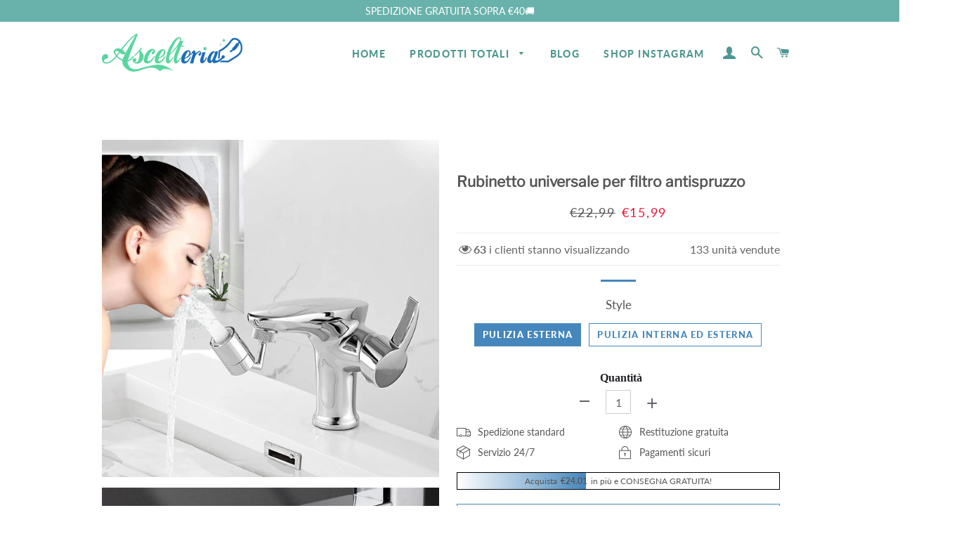

--- FILE ---
content_type: text/html; charset=utf-8
request_url: https://www.ascelteria.com/products/rubinetto-universale-per-filtro-antispruzzo
body_size: 28593
content:
<!doctype html>
<html class="no-js" lang="it">
<head>

  <!-- Basic page needs ================================================== -->
  <meta charset="utf-8">
  <meta http-equiv="X-UA-Compatible" content="IE=edge,chrome=1">
  <meta name="google-site-verification" content="QKgfiMH1_hqkVoff4qVy7YdKZvPCCYAB7Bh12HZFp1Y" />

  
    <link rel="shortcut icon" href="//www.ascelteria.com/cdn/shop/files/icon_32x32.png?v=1613536183" type="image/png" />
  

  <!-- Google tag (gtag.js) -->
<!-- <script async src="https://www.googletagmanager.com/gtag/js?id=G-KMQXR4P179"></script>
<script>
  window.dataLayer = window.dataLayer || [];
  function gtag(){dataLayer.push(arguments);}
  gtag('js', new Date());

  gtag('config', 'G-KMQXR4P179');
</script> -->

<!-- Google Tag Manager -->
<script>(function(w,d,s,l,i){w[l]=w[l]||[];w[l].push({'gtm.start':
new Date().getTime(),event:'gtm.js'});var f=d.getElementsByTagName(s)[0],
j=d.createElement(s),dl=l!='dataLayer'?'&l='+l:'';j.async=true;j.src=
'https://www.googletagmanager.com/gtm.js?id='+i+dl;f.parentNode.insertBefore(j,f);
})(window,document,'script','dataLayer','GTM-N9CTPCV3');</script>
<!-- End Google Tag Manager -->
  
  <!-- Title and description ================================================== -->
  <title>
  Rubinetto universale per filtro antispruzzo &ndash; ascelteria
  </title>

  
  <meta name="description" content="Ruota l&#39;uscita dell&#39;acqua di 720 °! È più comodo lavarsi il viso e fare i gargarismi! Due tipi di interruttori rotativi di uscita dell&#39;acqua, schiuma arricchita di ossigeno, acqua a prova di schizzi, filtro a rete a quattro strati per rimuovere le impurità e doppie guarnizioni per evitare gocciolamenti. Caratteristiche">
  

  <!-- Helpers ================================================== -->
  <!-- /snippets/social-meta-tags.liquid -->




<meta property="og:site_name" content="ascelteria">
<meta property="og:url" content="https://www.ascelteria.com/products/rubinetto-universale-per-filtro-antispruzzo">
<meta property="og:title" content="Rubinetto universale per filtro antispruzzo">
<meta property="og:type" content="product">
<meta property="og:description" content="Ruota l&#39;uscita dell&#39;acqua di 720 °! È più comodo lavarsi il viso e fare i gargarismi! Due tipi di interruttori rotativi di uscita dell&#39;acqua, schiuma arricchita di ossigeno, acqua a prova di schizzi, filtro a rete a quattro strati per rimuovere le impurità e doppie guarnizioni per evitare gocciolamenti. Caratteristiche">

  <meta property="og:price:amount" content="15,99">
  <meta property="og:price:currency" content="EUR">

<meta property="og:image" content="http://www.ascelteria.com/cdn/shop/products/8_d6be3419-72f1-4cde-abc0-54a0b020bd65_1200x1200.jpg?v=1610953335"><meta property="og:image" content="http://www.ascelteria.com/cdn/shop/products/1_7427b533-3545-4114-aa52-fea961a81787_1200x1200.jpg?v=1610953335"><meta property="og:image" content="http://www.ascelteria.com/cdn/shop/products/2_aac6b2a7-c789-48e7-acf5-3370214cdbfe_1200x1200.jpg?v=1610953335">
<meta property="og:image:secure_url" content="https://www.ascelteria.com/cdn/shop/products/8_d6be3419-72f1-4cde-abc0-54a0b020bd65_1200x1200.jpg?v=1610953335"><meta property="og:image:secure_url" content="https://www.ascelteria.com/cdn/shop/products/1_7427b533-3545-4114-aa52-fea961a81787_1200x1200.jpg?v=1610953335"><meta property="og:image:secure_url" content="https://www.ascelteria.com/cdn/shop/products/2_aac6b2a7-c789-48e7-acf5-3370214cdbfe_1200x1200.jpg?v=1610953335">


<meta name="twitter:card" content="summary_large_image">
<meta name="twitter:title" content="Rubinetto universale per filtro antispruzzo">
<meta name="twitter:description" content="Ruota l&#39;uscita dell&#39;acqua di 720 °! È più comodo lavarsi il viso e fare i gargarismi! Due tipi di interruttori rotativi di uscita dell&#39;acqua, schiuma arricchita di ossigeno, acqua a prova di schizzi, filtro a rete a quattro strati per rimuovere le impurità e doppie guarnizioni per evitare gocciolamenti. Caratteristiche">

  <link rel="canonical" href="https://www.ascelteria.com/products/rubinetto-universale-per-filtro-antispruzzo">
  <meta name="viewport" content="width=device-width,initial-scale=1,shrink-to-fit=no">
  <meta name="theme-color" content="#4587bd">

  <!-- CSS ================================================== -->
  
  <link href="//www.ascelteria.com/cdn/shop/t/6/assets/timber.scss.css?v=118797426951745530531759333582" rel="stylesheet" type="text/css" media="all" />
  <link href="//www.ascelteria.com/cdn/shop/t/6/assets/theme.scss.css?v=172014557228185594331759333582" rel="stylesheet" type="text/css" media="all" />
 
    
  
        
  
  
  <!-- Sections ================================================== -->
  <script>
    window.theme = window.theme || {};
    theme.strings = {
      zoomClose: "Chiudi (Esc)",
      zoomPrev: "Indietro (Tasto freccia sinistra)",
      zoomNext: "Avanti (Tasto freccia destra)",
      moneyFormat: "€{{amount_with_comma_separator}}",
      addressError: "Errore durante la ricerca dell\u0026#39;indirizzo",
      addressNoResults: "La ricerca non ha prodotto alcun risultato per questo indirizzo",
      addressQueryLimit: "Hai superato il limite di utilizzo dell'API di Google. Consider upgrading to a \u003ca href=\"https:\/\/developers.google.com\/maps\/premium\/usage-limits\"\u003ePiano Premium\u003c\/a\u003e.",
      authError: "Si è verificato un problema di autenticazione con il tuo account di Google Maps.",
      cartEmpty: "Il carrello è attualmente vuoto.",
      cartCookie: "Abilita i cookie per utilizzare il carrello",
      cartSavings: "Stai risparmiando [savings]"
    };
    theme.settings = {
      cartType: "page",
      gridType: "collage"
    };
  </script>

  <script src="//www.ascelteria.com/cdn/shop/t/6/assets/jquery-2.2.3.min.js?v=58211863146907186831716002687" type="text/javascript"></script>
  
  
  
  <script src="//www.ascelteria.com/cdn/shop/t/6/assets/lazysizes.min.js?v=155223123402716617051716002687" async="async"></script>

  <script src="//www.ascelteria.com/cdn/shop/t/6/assets/theme.js?v=147480972826269461181716002687" defer="defer"></script>

   

  <!-- Header hook for plugins ================================================== -->
  <script>window.performance && window.performance.mark && window.performance.mark('shopify.content_for_header.start');</script><meta id="shopify-digital-wallet" name="shopify-digital-wallet" content="/40664629409/digital_wallets/dialog">
<meta name="shopify-checkout-api-token" content="5db6b9e0eb76742798e7a09d967ae2a6">
<meta id="in-context-paypal-metadata" data-shop-id="40664629409" data-venmo-supported="false" data-environment="production" data-locale="it_IT" data-paypal-v4="true" data-currency="EUR">
<link rel="alternate" type="application/json+oembed" href="https://www.ascelteria.com/products/rubinetto-universale-per-filtro-antispruzzo.oembed">
<script async="async" src="/checkouts/internal/preloads.js?locale=it-IT"></script>
<script id="shopify-features" type="application/json">{"accessToken":"5db6b9e0eb76742798e7a09d967ae2a6","betas":["rich-media-storefront-analytics"],"domain":"www.ascelteria.com","predictiveSearch":true,"shopId":40664629409,"locale":"it"}</script>
<script>var Shopify = Shopify || {};
Shopify.shop = "ascelteria.myshopify.com";
Shopify.locale = "it";
Shopify.currency = {"active":"EUR","rate":"1.0"};
Shopify.country = "IT";
Shopify.theme = {"name":"20240518 + LP模板","id":133847122090,"schema_name":"Brooklyn","schema_version":"15.2.0","theme_store_id":null,"role":"main"};
Shopify.theme.handle = "null";
Shopify.theme.style = {"id":null,"handle":null};
Shopify.cdnHost = "www.ascelteria.com/cdn";
Shopify.routes = Shopify.routes || {};
Shopify.routes.root = "/";</script>
<script type="module">!function(o){(o.Shopify=o.Shopify||{}).modules=!0}(window);</script>
<script>!function(o){function n(){var o=[];function n(){o.push(Array.prototype.slice.apply(arguments))}return n.q=o,n}var t=o.Shopify=o.Shopify||{};t.loadFeatures=n(),t.autoloadFeatures=n()}(window);</script>
<script id="shop-js-analytics" type="application/json">{"pageType":"product"}</script>
<script defer="defer" async type="module" src="//www.ascelteria.com/cdn/shopifycloud/shop-js/modules/v2/client.init-shop-cart-sync_DBkBYU4u.it.esm.js"></script>
<script defer="defer" async type="module" src="//www.ascelteria.com/cdn/shopifycloud/shop-js/modules/v2/chunk.common_Bivs4Di_.esm.js"></script>
<script type="module">
  await import("//www.ascelteria.com/cdn/shopifycloud/shop-js/modules/v2/client.init-shop-cart-sync_DBkBYU4u.it.esm.js");
await import("//www.ascelteria.com/cdn/shopifycloud/shop-js/modules/v2/chunk.common_Bivs4Di_.esm.js");

  window.Shopify.SignInWithShop?.initShopCartSync?.({"fedCMEnabled":true,"windoidEnabled":true});

</script>
<script>(function() {
  var isLoaded = false;
  function asyncLoad() {
    if (isLoaded) return;
    isLoaded = true;
    var urls = ["https:\/\/www.pxucdn.com\/apps\/uso.js?shop=ascelteria.myshopify.com","https:\/\/loox.io\/widget\/7vkaEw9Mt9\/loox.1683541664135.js?shop=ascelteria.myshopify.com","https:\/\/mds.oceanpayment.com\/assets\/shopifylogo\/visa,mastercard,maestro,jcb,american_express,diners_club,discover.js?shop=ascelteria.myshopify.com","https:\/\/trackifyx.redretarget.com\/pull\/lazy.js?shop=ascelteria.myshopify.com","https:\/\/omnisnippet1.com\/platforms\/shopify.js?source=scriptTag\u0026v=2025-05-15T12\u0026shop=ascelteria.myshopify.com"];
    for (var i = 0; i < urls.length; i++) {
      var s = document.createElement('script');
      s.type = 'text/javascript';
      s.async = true;
      s.src = urls[i];
      var x = document.getElementsByTagName('script')[0];
      x.parentNode.insertBefore(s, x);
    }
  };
  if(window.attachEvent) {
    window.attachEvent('onload', asyncLoad);
  } else {
    window.addEventListener('load', asyncLoad, false);
  }
})();</script>
<script id="__st">var __st={"a":40664629409,"offset":-14400,"reqid":"04b83463-6343-41ba-bb0b-cb2f8e89578c-1768856686","pageurl":"www.ascelteria.com\/products\/rubinetto-universale-per-filtro-antispruzzo","u":"089759eb7c69","p":"product","rtyp":"product","rid":6161845911722};</script>
<script>window.ShopifyPaypalV4VisibilityTracking = true;</script>
<script id="captcha-bootstrap">!function(){'use strict';const t='contact',e='account',n='new_comment',o=[[t,t],['blogs',n],['comments',n],[t,'customer']],c=[[e,'customer_login'],[e,'guest_login'],[e,'recover_customer_password'],[e,'create_customer']],r=t=>t.map((([t,e])=>`form[action*='/${t}']:not([data-nocaptcha='true']) input[name='form_type'][value='${e}']`)).join(','),a=t=>()=>t?[...document.querySelectorAll(t)].map((t=>t.form)):[];function s(){const t=[...o],e=r(t);return a(e)}const i='password',u='form_key',d=['recaptcha-v3-token','g-recaptcha-response','h-captcha-response',i],f=()=>{try{return window.sessionStorage}catch{return}},m='__shopify_v',_=t=>t.elements[u];function p(t,e,n=!1){try{const o=window.sessionStorage,c=JSON.parse(o.getItem(e)),{data:r}=function(t){const{data:e,action:n}=t;return t[m]||n?{data:e,action:n}:{data:t,action:n}}(c);for(const[e,n]of Object.entries(r))t.elements[e]&&(t.elements[e].value=n);n&&o.removeItem(e)}catch(o){console.error('form repopulation failed',{error:o})}}const l='form_type',E='cptcha';function T(t){t.dataset[E]=!0}const w=window,h=w.document,L='Shopify',v='ce_forms',y='captcha';let A=!1;((t,e)=>{const n=(g='f06e6c50-85a8-45c8-87d0-21a2b65856fe',I='https://cdn.shopify.com/shopifycloud/storefront-forms-hcaptcha/ce_storefront_forms_captcha_hcaptcha.v1.5.2.iife.js',D={infoText:'Protetto da hCaptcha',privacyText:'Privacy',termsText:'Termini'},(t,e,n)=>{const o=w[L][v],c=o.bindForm;if(c)return c(t,g,e,D).then(n);var r;o.q.push([[t,g,e,D],n]),r=I,A||(h.body.append(Object.assign(h.createElement('script'),{id:'captcha-provider',async:!0,src:r})),A=!0)});var g,I,D;w[L]=w[L]||{},w[L][v]=w[L][v]||{},w[L][v].q=[],w[L][y]=w[L][y]||{},w[L][y].protect=function(t,e){n(t,void 0,e),T(t)},Object.freeze(w[L][y]),function(t,e,n,w,h,L){const[v,y,A,g]=function(t,e,n){const i=e?o:[],u=t?c:[],d=[...i,...u],f=r(d),m=r(i),_=r(d.filter((([t,e])=>n.includes(e))));return[a(f),a(m),a(_),s()]}(w,h,L),I=t=>{const e=t.target;return e instanceof HTMLFormElement?e:e&&e.form},D=t=>v().includes(t);t.addEventListener('submit',(t=>{const e=I(t);if(!e)return;const n=D(e)&&!e.dataset.hcaptchaBound&&!e.dataset.recaptchaBound,o=_(e),c=g().includes(e)&&(!o||!o.value);(n||c)&&t.preventDefault(),c&&!n&&(function(t){try{if(!f())return;!function(t){const e=f();if(!e)return;const n=_(t);if(!n)return;const o=n.value;o&&e.removeItem(o)}(t);const e=Array.from(Array(32),(()=>Math.random().toString(36)[2])).join('');!function(t,e){_(t)||t.append(Object.assign(document.createElement('input'),{type:'hidden',name:u})),t.elements[u].value=e}(t,e),function(t,e){const n=f();if(!n)return;const o=[...t.querySelectorAll(`input[type='${i}']`)].map((({name:t})=>t)),c=[...d,...o],r={};for(const[a,s]of new FormData(t).entries())c.includes(a)||(r[a]=s);n.setItem(e,JSON.stringify({[m]:1,action:t.action,data:r}))}(t,e)}catch(e){console.error('failed to persist form',e)}}(e),e.submit())}));const S=(t,e)=>{t&&!t.dataset[E]&&(n(t,e.some((e=>e===t))),T(t))};for(const o of['focusin','change'])t.addEventListener(o,(t=>{const e=I(t);D(e)&&S(e,y())}));const B=e.get('form_key'),M=e.get(l),P=B&&M;t.addEventListener('DOMContentLoaded',(()=>{const t=y();if(P)for(const e of t)e.elements[l].value===M&&p(e,B);[...new Set([...A(),...v().filter((t=>'true'===t.dataset.shopifyCaptcha))])].forEach((e=>S(e,t)))}))}(h,new URLSearchParams(w.location.search),n,t,e,['guest_login'])})(!0,!0)}();</script>
<script integrity="sha256-4kQ18oKyAcykRKYeNunJcIwy7WH5gtpwJnB7kiuLZ1E=" data-source-attribution="shopify.loadfeatures" defer="defer" src="//www.ascelteria.com/cdn/shopifycloud/storefront/assets/storefront/load_feature-a0a9edcb.js" crossorigin="anonymous"></script>
<script data-source-attribution="shopify.dynamic_checkout.dynamic.init">var Shopify=Shopify||{};Shopify.PaymentButton=Shopify.PaymentButton||{isStorefrontPortableWallets:!0,init:function(){window.Shopify.PaymentButton.init=function(){};var t=document.createElement("script");t.src="https://www.ascelteria.com/cdn/shopifycloud/portable-wallets/latest/portable-wallets.it.js",t.type="module",document.head.appendChild(t)}};
</script>
<script data-source-attribution="shopify.dynamic_checkout.buyer_consent">
  function portableWalletsHideBuyerConsent(e){var t=document.getElementById("shopify-buyer-consent"),n=document.getElementById("shopify-subscription-policy-button");t&&n&&(t.classList.add("hidden"),t.setAttribute("aria-hidden","true"),n.removeEventListener("click",e))}function portableWalletsShowBuyerConsent(e){var t=document.getElementById("shopify-buyer-consent"),n=document.getElementById("shopify-subscription-policy-button");t&&n&&(t.classList.remove("hidden"),t.removeAttribute("aria-hidden"),n.addEventListener("click",e))}window.Shopify?.PaymentButton&&(window.Shopify.PaymentButton.hideBuyerConsent=portableWalletsHideBuyerConsent,window.Shopify.PaymentButton.showBuyerConsent=portableWalletsShowBuyerConsent);
</script>
<script data-source-attribution="shopify.dynamic_checkout.cart.bootstrap">document.addEventListener("DOMContentLoaded",(function(){function t(){return document.querySelector("shopify-accelerated-checkout-cart, shopify-accelerated-checkout")}if(t())Shopify.PaymentButton.init();else{new MutationObserver((function(e,n){t()&&(Shopify.PaymentButton.init(),n.disconnect())})).observe(document.body,{childList:!0,subtree:!0})}}));
</script>
<link id="shopify-accelerated-checkout-styles" rel="stylesheet" media="screen" href="https://www.ascelteria.com/cdn/shopifycloud/portable-wallets/latest/accelerated-checkout-backwards-compat.css" crossorigin="anonymous">
<style id="shopify-accelerated-checkout-cart">
        #shopify-buyer-consent {
  margin-top: 1em;
  display: inline-block;
  width: 100%;
}

#shopify-buyer-consent.hidden {
  display: none;
}

#shopify-subscription-policy-button {
  background: none;
  border: none;
  padding: 0;
  text-decoration: underline;
  font-size: inherit;
  cursor: pointer;
}

#shopify-subscription-policy-button::before {
  box-shadow: none;
}

      </style>

<script>window.performance && window.performance.mark && window.performance.mark('shopify.content_for_header.end');</script>
  <script src="//www.ascelteria.com/cdn/shop/t/6/assets/saker.js?v=176598517740557200571716002687" type="text/javascript"></script>

  <script src="//www.ascelteria.com/cdn/shop/t/6/assets/modernizr.min.js?v=21391054748206432451716002687" type="text/javascript"></script>

  
  
 <script>
if(document.location.href.indexOf('?sort_by=best-selling') > -1) { 
var url = document.location.href;
document.location.href = url.replace("?sort_by=best-selling","");
}
if(document.location.href.indexOf('?sort_by=created-descending') > -1) { 
var url = document.location.href;
document.location.href = url.replace("?sort_by=created-descending","");
} 
if(document.location.href.indexOf('?sort_by=manual') > -1) { 
var url = document.location.href;
document.location.href = url.replace("?sort_by=manual","");
} 
if(document.location.href.indexOf('?sort_by=title-descending') > -1) { 
var url = document.location.href;
document.location.href = url.replace("?sort_by=title-descending","");
} 
if(document.location.href.indexOf('?sort_by=price-ascending') > -1) { 
var url = document.location.href;
document.location.href = url.replace("?sort_by=price-ascending","");
} 
if(document.location.href.indexOf('?sort_by=price-descending') > -1) { 
var url = document.location.href;
document.location.href = url.replace("?sort_by=price-descending","");
} 
if(document.location.href.indexOf('?sort_by=created-ascending') > -1) { 
var url = document.location.href;
document.location.href = url.replace("?sort_by=created-ascending","");
} 
if(document.location.href.indexOf('?sort_by=title-ascending') > -1) { 
var url = document.location.href;
document.location.href = url.replace("?sort_by=title-ascending","");
} 
if(document.location.href.indexOf('&sort_by=best-selling') > -1) { 
var url = document.location.href;
document.location.href = url.replace("&sort_by=best-selling","");
}
if(document.location.href.indexOf('&sort_by=created-descending') > -1) { 
var url = document.location.href;
document.location.href = url.replace("&sort_by=created-descending","");
} 
if(document.location.href.indexOf('&sort_by=manual') > -1) { 
var url = document.location.href;
document.location.href = url.replace("&sort_by=manual","");
} 
if(document.location.href.indexOf('&sort_by=title-descending') > -1) { 
var url = document.location.href;
document.location.href = url.replace("&sort_by=title-descending","");
} 
if(document.location.href.indexOf('&sort_by=price-ascending') > -1) { 
var url = document.location.href;
document.location.href = url.replace("&sort_by=price-ascending","");
} 
if(document.location.href.indexOf('&sort_by=price-descending') > -1) { 
var url = document.location.href;
document.location.href = url.replace("&sort_by=price-descending","");
} 
if(document.location.href.indexOf('&sort_by=created-ascending') > -1) { 
var url = document.location.href;
document.location.href = url.replace("&sort_by=created-ascending","");
} 
if(document.location.href.indexOf('&sort_by=title-ascending') > -1) { 
var url = document.location.href;
document.location.href = url.replace("&sort_by=title-ascending","");
}   
</script>
  <!-- Global site tag (gtag.js) - Google Ads: 679428534 -->
<script async src="https://www.googletagmanager.com/gtag/js?id=AW-679428534"></script>
  <script async src="https://www.googletagmanager.com/gtag/js?id=AW-786004873"></script>
<script>
  window.dataLayer = window.dataLayer || [];
  function gtag(){dataLayer.push(arguments);}
  gtag('js', new Date());

  gtag('config', 'AW-679428534');gtag('config', 'AW-786004873');
</script>
  
  

<!-- "snippets/pagefly-header.liquid" was not rendered, the associated app was uninstalled -->
 
  <!-- RedRetarget App Hook start -->
<link rel="dns-prefetch" href="https://trackifyx.redretarget.com">


<!-- HOOK JS-->

<meta name="tfx:tags" content=" casa, ">
<meta name="tfx:collections" content="ALL PRODUCTS, Casa, discount, €10-€19.99, ">







<script id="tfx-cart">
    
    window.tfxCart = {"note":null,"attributes":{},"original_total_price":0,"total_price":0,"total_discount":0,"total_weight":0.0,"item_count":0,"items":[],"requires_shipping":false,"currency":"EUR","items_subtotal_price":0,"cart_level_discount_applications":[],"checkout_charge_amount":0}
</script>



<script id="tfx-product">
    
    window.tfxProduct = {"id":6161845911722,"title":"Rubinetto universale per filtro antispruzzo","handle":"rubinetto-universale-per-filtro-antispruzzo","description":"\u003cdiv style=\"text-align: center;\" data-mce-fragment=\"1\"\u003e\u003cspan style=\"color: #ff2a00;\"\u003e\u003cstrong data-mce-fragment=\"1\"\u003e\u003cfont style=\"vertical-align: inherit;\"\u003e\u003cfont style=\"vertical-align: inherit;\"\u003eRuota l'uscita dell'acqua di 720 °!\u003c\/font\u003e\u003c\/font\u003e\u003c\/strong\u003e\u003c\/span\u003e\u003c\/div\u003e\n\u003cdiv style=\"text-align: center;\" data-mce-fragment=\"1\"\u003e\u003cspan style=\"color: #ff2a00;\"\u003e\u003cstrong data-mce-fragment=\"1\"\u003e\u003cfont style=\"vertical-align: inherit;\"\u003e\u003cfont style=\"vertical-align: inherit;\"\u003eÈ più comodo lavarsi il viso e fare i gargarismi!\u003c\/font\u003e\u003c\/font\u003e\u003c\/strong\u003e\u003c\/span\u003e\u003c\/div\u003e\n\u003cdiv data-mce-fragment=\"1\"\u003e\n\u003cstrong data-mce-fragment=\"1\"\u003e\u003c\/strong\u003e\u003cbr data-mce-fragment=\"1\"\u003e\n\u003c\/div\u003e\n\u003cdiv data-mce-fragment=\"1\"\u003e\u003cimg src=\"https:\/\/cdn.shopifycdn.net\/s\/files\/1\/0360\/5666\/2155\/files\/07_1_480x480.gif?v=1598603130\" alt=\"\" style=\"display: block; margin-left: auto; margin-right: auto;\" data-mce-fragment=\"1\" data-mce-src=\"https:\/\/cdn.shopifycdn.net\/s\/files\/1\/0360\/5666\/2155\/files\/07_1_480x480.gif?v=1598603130\"\u003e\u003c\/div\u003e\n\u003cdiv data-mce-fragment=\"1\"\u003e\n\u003cstrong data-mce-fragment=\"1\"\u003e\u003c\/strong\u003e\u003cbr data-mce-fragment=\"1\"\u003e\n\u003c\/div\u003e\n\u003cdiv data-mce-fragment=\"1\"\u003e\n\u003cdiv data-mce-fragment=\"1\"\u003e\u003cspan style=\"color: #38699e;\" data-mce-fragment=\"1\"\u003e\u003cstrong data-mce-fragment=\"1\"\u003e\u003cfont style=\"vertical-align: inherit;\"\u003e\u003cfont style=\"vertical-align: inherit;\"\u003eDue tipi di interruttori rotativi di uscita dell'acqua, schiuma arricchita di ossigeno, acqua a prova di schizzi, filtro a rete a quattro strati per rimuovere le impurità e doppie guarnizioni per evitare gocciolamenti.\u003c\/font\u003e\u003c\/font\u003e\u003c\/strong\u003e\u003c\/span\u003e\u003c\/div\u003e\n\u003cdiv data-mce-fragment=\"1\"\u003e\u003cspan data-mce-fragment=\"1\"\u003e\u003cstrong data-mce-fragment=\"1\"\u003e\u003cimg alt=\"\" src=\"https:\/\/cdn.shopifycdn.net\/s\/files\/1\/0360\/5666\/2155\/files\/07_964afda5-9585-49a7-b5f6-8ff699a1735e_480x480.gif?v=1598603086\" style=\"display: block; margin-left: auto; margin-right: auto;\"\u003e\u003c\/strong\u003e\u003c\/span\u003e\u003c\/div\u003e\n\u003cstrong data-mce-fragment=\"1\"\u003e\u003cbr data-mce-fragment=\"1\"\u003e\u003cspan data-mce-fragment=\"1\"\u003e\u003c\/span\u003e\u003c\/strong\u003e\n\u003cdiv class=\"listing-build-item\" data-mce-fragment=\"1\"\u003e\n\u003ch3 data-mce-fragment=\"1\"\u003e\n\u003cspan style=\"color: #ff8000;\"\u003e\u003cfont style=\"vertical-align: inherit;\"\u003e\u003cfont style=\"vertical-align: inherit;\"\u003eCaratteristiche\u003c\/font\u003e\u003c\/font\u003e\u003c\/span\u003e\u003cbr data-mce-fragment=\"1\"\u003e\n\u003c\/h3\u003e\n\u003cul class=\"features\" data-mce-fragment=\"1\"\u003e\n\u003cli data-mce-fragment=\"1\"\u003e\n\u003cstrong data-mce-fragment=\"1\"\u003e\u003cspan data-mce-fragment=\"1\"\u003e\u003cfont style=\"vertical-align: inherit;\"\u003e\u003cfont style=\"vertical-align: inherit;\"\u003eQualità industriale per usi commerciali:\u003c\/font\u003e\u003c\/font\u003e\u003c\/span\u003e\u003c\/strong\u003e\u003cbr data-mce-fragment=\"1\"\u003e\u003cfont style=\"vertical-align: inherit;\"\u003e\u003cfont style=\"vertical-align: inherit;\"\u003e robusto rame, corpo in ABS per una maggiore durata e longevità. \u003c\/font\u003e\u003cfont style=\"vertical-align: inherit;\"\u003eQuesto articolo include anche valvole a doppio O-ring rinforzate che assicurano che tutte le perdite siano prevenute.\u003c\/font\u003e\u003c\/font\u003e\n\u003c\/li\u003e\n\u003c\/ul\u003e\n\u003cul class=\"features\" data-mce-fragment=\"1\"\u003e\n\u003cli data-mce-fragment=\"1\"\u003e\n\u003cspan data-mce-fragment=\"1\"\u003e\u003cstrong data-mce-fragment=\"1\"\u003e\u003cfont style=\"vertical-align: inherit;\"\u003e\u003cfont style=\"vertical-align: inherit;\"\u003eDesign sicuro e facile da usare: il\u003c\/font\u003e\u003c\/font\u003e\u003c\/strong\u003e\u003c\/span\u003e\u003cbr data-mce-fragment=\"1\"\u003e\u003cfont style=\"vertical-align: inherit;\"\u003e\u003cfont style=\"vertical-align: inherit;\"\u003e rubinetto del filtro antispruzzo introduce l'aria nel flusso d'acqua per produrre un flusso più grande e più bianco che è MORBIDO AL TOCCO e NON SPRUZZA. \u003c\/font\u003e\u003cfont style=\"vertical-align: inherit;\"\u003eQuesto prodotto è garantito per mantenere felici i tuoi clienti o dipendenti. \u003c\/font\u003e\u003cfont style=\"vertical-align: inherit;\"\u003eAdatto per ristorante, lavanderia e cortile.\u003c\/font\u003e\u003c\/font\u003e\n\u003c\/li\u003e\n\u003c\/ul\u003e\n\u003cul class=\"features\" data-mce-fragment=\"1\"\u003e\n\u003cli data-mce-fragment=\"1\"\u003e\n\u003cspan data-mce-fragment=\"1\"\u003e\u003cstrong data-mce-fragment=\"1\"\u003e\u003cfont style=\"vertical-align: inherit;\"\u003e\u003cfont style=\"vertical-align: inherit;\"\u003eMolteplici dimensioni e tipi:\u003c\/font\u003e\u003c\/font\u003e\u003c\/strong\u003e\u003c\/span\u003e\u003cbr data-mce-fragment=\"1\"\u003e\u003cfont style=\"vertical-align: inherit;\"\u003e\u003cfont style=\"vertical-align: inherit;\"\u003e offriamo una varietà di stili per soddisfare le vostre diverse esigenze. \u003c\/font\u003e\u003cfont style=\"vertical-align: inherit;\"\u003eOltre alla diversa portata del beccuccio per i rubinetti, offriamo anche diversi design per il corpo e la maniglia del rubinetto. \u003c\/font\u003e\u003cfont style=\"vertical-align: inherit;\"\u003eDai un'occhiata alla nostra pagina del prodotto! \u003c\/font\u003e\u003cfont style=\"vertical-align: inherit;\"\u003eTroverai quello più adatto alle tue esigenze.\u003c\/font\u003e\u003c\/font\u003e\n\u003c\/li\u003e\n\u003c\/ul\u003e\n\u003cdiv class=\"listing-build-item\"\u003e\n\u003ch3\u003e\u003cspan style=\"color: #ff8000;\"\u003e\u003cfont style=\"vertical-align: inherit;\"\u003e\u003cfont style=\"vertical-align: inherit;\"\u003eSpecifiche\u003c\/font\u003e\u003c\/font\u003e\u003c\/span\u003e\u003c\/h3\u003e\n\u003cul\u003e\n\u003cli\u003e\n\u003cspan\u003e\u003cstrong\u003e\u003cfont style=\"vertical-align: inherit;\"\u003e\u003cfont style=\"vertical-align: inherit;\"\u003eMateriale:\u003c\/font\u003e\u003c\/font\u003e\u003c\/strong\u003e \u003c\/span\u003e\u003cfont style=\"vertical-align: inherit;\"\u003e\u003cfont style=\"vertical-align: inherit;\"\u003e rame, ABS\u003c\/font\u003e\u003c\/font\u003e\n\u003c\/li\u003e\n\u003cli\u003e\n\u003cspan\u003e\u003cstrong\u003e\u003cfont style=\"vertical-align: inherit;\"\u003e\u003cfont style=\"vertical-align: inherit;\"\u003eDimensioni del prodotto \u003c\/font\u003e\u003c\/font\u003e\u003c\/strong\u003e \u003c\/span\u003e\u003cspan\u003e\u003cstrong\u003e\u003cfont style=\"vertical-align: inherit;\"\u003e\u003cfont style=\"vertical-align: inherit;\"\u003e(L x P x A)\u003c\/font\u003e\u003c\/font\u003e\u003c\/strong\u003e\u003cfont style=\"vertical-align: inherit;\"\u003e\u003cfont style=\"vertical-align: inherit;\"\u003e : 15 × 8 × 5 cm \/ 5,9 × 3,1 × 2 pollici\u003c\/font\u003e\u003c\/font\u003e\u003c\/span\u003e\n\u003c\/li\u003e\n\u003cli\u003e\u003cspan\u003e\u003cstrong\u003e\u003cfont style=\"vertical-align: inherit;\"\u003e\u003cfont style=\"vertical-align: inherit;\"\u003ePacchetto:\u003c\/font\u003e\u003c\/font\u003e\u003c\/strong\u003e\u003cfont style=\"vertical-align: inherit;\"\u003e\u003cfont style=\"vertical-align: inherit;\"\u003e  rubinetto universale per filtro antispruzzo × 1\u003c\/font\u003e\u003c\/font\u003e\u003cbr\u003e\u003c\/span\u003e\u003c\/li\u003e\n\u003c\/ul\u003e\n\u003cdiv class=\"table-wrapper\"\u003e\n\u003cdiv class=\"table-wrapper\"\u003e\u003c\/div\u003e\n\u003c\/div\u003e\n\u003c\/div\u003e\n\u003cdiv class=\"listing-build-item\"\u003e\n\u003ch3\u003e\u003cspan style=\"color: #ff8000;\"\u003e\u003cfont style=\"vertical-align: inherit;\"\u003e\u003cfont style=\"vertical-align: inherit;\"\u003eNota\u003c\/font\u003e\u003c\/font\u003e\u003c\/span\u003e\u003c\/h3\u003e\n\u003cul\u003e\n\u003cli\u003e\u003cfont style=\"vertical-align: inherit;\"\u003e\u003cfont style=\"vertical-align: inherit;\"\u003eA causa delle misurazioni manuali, si prega di consentire lievi deviazioni di misurazione.\u003c\/font\u003e\u003c\/font\u003e\u003c\/li\u003e\n\u003c\/ul\u003e\n\u003c\/div\u003e\n\u003c\/div\u003e\n\u003c\/div\u003e","published_at":"2021-01-18T03:02:04-04:00","created_at":"2021-01-18T03:02:14-04:00","vendor":"ascelteria","type":"","tags":["casa"],"price":1599,"price_min":1599,"price_max":1599,"available":true,"price_varies":false,"compare_at_price":2299,"compare_at_price_min":2299,"compare_at_price_max":2299,"compare_at_price_varies":false,"variants":[{"id":37897181626538,"title":"pulizia esterna","option1":"pulizia esterna","option2":null,"option3":null,"sku":"CP14104-X6980","requires_shipping":true,"taxable":false,"featured_image":null,"available":true,"name":"Rubinetto universale per filtro antispruzzo - pulizia esterna","public_title":"pulizia esterna","options":["pulizia esterna"],"price":1599,"weight":0,"compare_at_price":2299,"inventory_management":null,"barcode":null,"requires_selling_plan":false,"selling_plan_allocations":[]},{"id":37897181659306,"title":"pulizia interna ed esterna","option1":"pulizia interna ed esterna","option2":null,"option3":null,"sku":"CP14104-X6981","requires_shipping":true,"taxable":false,"featured_image":null,"available":true,"name":"Rubinetto universale per filtro antispruzzo - pulizia interna ed esterna","public_title":"pulizia interna ed esterna","options":["pulizia interna ed esterna"],"price":1599,"weight":0,"compare_at_price":2299,"inventory_management":null,"barcode":null,"requires_selling_plan":false,"selling_plan_allocations":[]}],"images":["\/\/www.ascelteria.com\/cdn\/shop\/products\/8_d6be3419-72f1-4cde-abc0-54a0b020bd65.jpg?v=1610953335","\/\/www.ascelteria.com\/cdn\/shop\/products\/1_7427b533-3545-4114-aa52-fea961a81787.jpg?v=1610953335","\/\/www.ascelteria.com\/cdn\/shop\/products\/2_aac6b2a7-c789-48e7-acf5-3370214cdbfe.jpg?v=1610953335","\/\/www.ascelteria.com\/cdn\/shop\/products\/3_a31d690b-5795-4a2b-8fa9-b7d54424e360.jpg?v=1610953335","\/\/www.ascelteria.com\/cdn\/shop\/products\/4_c806ba45-406f-4611-a8b8-11d02b846512.jpg?v=1610953335","\/\/www.ascelteria.com\/cdn\/shop\/products\/5_e1fc1737-8ee8-4418-b87e-49da005b4c26.jpg?v=1610953335","\/\/www.ascelteria.com\/cdn\/shop\/products\/6_f54e3731-49a3-4eb5-a357-ec6599e6ec98.jpg?v=1610953335","\/\/www.ascelteria.com\/cdn\/shop\/products\/7_9293da9a-3eb6-4a91-92cb-0d369af42285.jpg?v=1610953335","\/\/www.ascelteria.com\/cdn\/shop\/products\/9_1f391fae-fddb-4016-b0ad-c99dccf9aa34.jpg?v=1610953335"],"featured_image":"\/\/www.ascelteria.com\/cdn\/shop\/products\/8_d6be3419-72f1-4cde-abc0-54a0b020bd65.jpg?v=1610953335","options":["Style"],"media":[{"alt":null,"id":15408719757482,"position":1,"preview_image":{"aspect_ratio":1.0,"height":800,"width":800,"src":"\/\/www.ascelteria.com\/cdn\/shop\/products\/8_d6be3419-72f1-4cde-abc0-54a0b020bd65.jpg?v=1610953335"},"aspect_ratio":1.0,"height":800,"media_type":"image","src":"\/\/www.ascelteria.com\/cdn\/shop\/products\/8_d6be3419-72f1-4cde-abc0-54a0b020bd65.jpg?v=1610953335","width":800},{"alt":null,"id":15408719790250,"position":2,"preview_image":{"aspect_ratio":1.0,"height":800,"width":800,"src":"\/\/www.ascelteria.com\/cdn\/shop\/products\/1_7427b533-3545-4114-aa52-fea961a81787.jpg?v=1610953335"},"aspect_ratio":1.0,"height":800,"media_type":"image","src":"\/\/www.ascelteria.com\/cdn\/shop\/products\/1_7427b533-3545-4114-aa52-fea961a81787.jpg?v=1610953335","width":800},{"alt":null,"id":15408719823018,"position":3,"preview_image":{"aspect_ratio":1.0,"height":800,"width":800,"src":"\/\/www.ascelteria.com\/cdn\/shop\/products\/2_aac6b2a7-c789-48e7-acf5-3370214cdbfe.jpg?v=1610953335"},"aspect_ratio":1.0,"height":800,"media_type":"image","src":"\/\/www.ascelteria.com\/cdn\/shop\/products\/2_aac6b2a7-c789-48e7-acf5-3370214cdbfe.jpg?v=1610953335","width":800},{"alt":null,"id":15408719855786,"position":4,"preview_image":{"aspect_ratio":1.0,"height":800,"width":800,"src":"\/\/www.ascelteria.com\/cdn\/shop\/products\/3_a31d690b-5795-4a2b-8fa9-b7d54424e360.jpg?v=1610953335"},"aspect_ratio":1.0,"height":800,"media_type":"image","src":"\/\/www.ascelteria.com\/cdn\/shop\/products\/3_a31d690b-5795-4a2b-8fa9-b7d54424e360.jpg?v=1610953335","width":800},{"alt":null,"id":15408719888554,"position":5,"preview_image":{"aspect_ratio":1.0,"height":800,"width":800,"src":"\/\/www.ascelteria.com\/cdn\/shop\/products\/4_c806ba45-406f-4611-a8b8-11d02b846512.jpg?v=1610953335"},"aspect_ratio":1.0,"height":800,"media_type":"image","src":"\/\/www.ascelteria.com\/cdn\/shop\/products\/4_c806ba45-406f-4611-a8b8-11d02b846512.jpg?v=1610953335","width":800},{"alt":null,"id":15408719921322,"position":6,"preview_image":{"aspect_ratio":1.0,"height":800,"width":800,"src":"\/\/www.ascelteria.com\/cdn\/shop\/products\/5_e1fc1737-8ee8-4418-b87e-49da005b4c26.jpg?v=1610953335"},"aspect_ratio":1.0,"height":800,"media_type":"image","src":"\/\/www.ascelteria.com\/cdn\/shop\/products\/5_e1fc1737-8ee8-4418-b87e-49da005b4c26.jpg?v=1610953335","width":800},{"alt":null,"id":15408719954090,"position":7,"preview_image":{"aspect_ratio":1.0,"height":800,"width":800,"src":"\/\/www.ascelteria.com\/cdn\/shop\/products\/6_f54e3731-49a3-4eb5-a357-ec6599e6ec98.jpg?v=1610953335"},"aspect_ratio":1.0,"height":800,"media_type":"image","src":"\/\/www.ascelteria.com\/cdn\/shop\/products\/6_f54e3731-49a3-4eb5-a357-ec6599e6ec98.jpg?v=1610953335","width":800},{"alt":null,"id":15408719986858,"position":8,"preview_image":{"aspect_ratio":1.0,"height":800,"width":800,"src":"\/\/www.ascelteria.com\/cdn\/shop\/products\/7_9293da9a-3eb6-4a91-92cb-0d369af42285.jpg?v=1610953335"},"aspect_ratio":1.0,"height":800,"media_type":"image","src":"\/\/www.ascelteria.com\/cdn\/shop\/products\/7_9293da9a-3eb6-4a91-92cb-0d369af42285.jpg?v=1610953335","width":800},{"alt":null,"id":15408720019626,"position":9,"preview_image":{"aspect_ratio":1.0,"height":800,"width":800,"src":"\/\/www.ascelteria.com\/cdn\/shop\/products\/9_1f391fae-fddb-4016-b0ad-c99dccf9aa34.jpg?v=1610953335"},"aspect_ratio":1.0,"height":800,"media_type":"image","src":"\/\/www.ascelteria.com\/cdn\/shop\/products\/9_1f391fae-fddb-4016-b0ad-c99dccf9aa34.jpg?v=1610953335","width":800}],"requires_selling_plan":false,"selling_plan_groups":[],"content":"\u003cdiv style=\"text-align: center;\" data-mce-fragment=\"1\"\u003e\u003cspan style=\"color: #ff2a00;\"\u003e\u003cstrong data-mce-fragment=\"1\"\u003e\u003cfont style=\"vertical-align: inherit;\"\u003e\u003cfont style=\"vertical-align: inherit;\"\u003eRuota l'uscita dell'acqua di 720 °!\u003c\/font\u003e\u003c\/font\u003e\u003c\/strong\u003e\u003c\/span\u003e\u003c\/div\u003e\n\u003cdiv style=\"text-align: center;\" data-mce-fragment=\"1\"\u003e\u003cspan style=\"color: #ff2a00;\"\u003e\u003cstrong data-mce-fragment=\"1\"\u003e\u003cfont style=\"vertical-align: inherit;\"\u003e\u003cfont style=\"vertical-align: inherit;\"\u003eÈ più comodo lavarsi il viso e fare i gargarismi!\u003c\/font\u003e\u003c\/font\u003e\u003c\/strong\u003e\u003c\/span\u003e\u003c\/div\u003e\n\u003cdiv data-mce-fragment=\"1\"\u003e\n\u003cstrong data-mce-fragment=\"1\"\u003e\u003c\/strong\u003e\u003cbr data-mce-fragment=\"1\"\u003e\n\u003c\/div\u003e\n\u003cdiv data-mce-fragment=\"1\"\u003e\u003cimg src=\"https:\/\/cdn.shopifycdn.net\/s\/files\/1\/0360\/5666\/2155\/files\/07_1_480x480.gif?v=1598603130\" alt=\"\" style=\"display: block; margin-left: auto; margin-right: auto;\" data-mce-fragment=\"1\" data-mce-src=\"https:\/\/cdn.shopifycdn.net\/s\/files\/1\/0360\/5666\/2155\/files\/07_1_480x480.gif?v=1598603130\"\u003e\u003c\/div\u003e\n\u003cdiv data-mce-fragment=\"1\"\u003e\n\u003cstrong data-mce-fragment=\"1\"\u003e\u003c\/strong\u003e\u003cbr data-mce-fragment=\"1\"\u003e\n\u003c\/div\u003e\n\u003cdiv data-mce-fragment=\"1\"\u003e\n\u003cdiv data-mce-fragment=\"1\"\u003e\u003cspan style=\"color: #38699e;\" data-mce-fragment=\"1\"\u003e\u003cstrong data-mce-fragment=\"1\"\u003e\u003cfont style=\"vertical-align: inherit;\"\u003e\u003cfont style=\"vertical-align: inherit;\"\u003eDue tipi di interruttori rotativi di uscita dell'acqua, schiuma arricchita di ossigeno, acqua a prova di schizzi, filtro a rete a quattro strati per rimuovere le impurità e doppie guarnizioni per evitare gocciolamenti.\u003c\/font\u003e\u003c\/font\u003e\u003c\/strong\u003e\u003c\/span\u003e\u003c\/div\u003e\n\u003cdiv data-mce-fragment=\"1\"\u003e\u003cspan data-mce-fragment=\"1\"\u003e\u003cstrong data-mce-fragment=\"1\"\u003e\u003cimg alt=\"\" src=\"https:\/\/cdn.shopifycdn.net\/s\/files\/1\/0360\/5666\/2155\/files\/07_964afda5-9585-49a7-b5f6-8ff699a1735e_480x480.gif?v=1598603086\" style=\"display: block; margin-left: auto; margin-right: auto;\"\u003e\u003c\/strong\u003e\u003c\/span\u003e\u003c\/div\u003e\n\u003cstrong data-mce-fragment=\"1\"\u003e\u003cbr data-mce-fragment=\"1\"\u003e\u003cspan data-mce-fragment=\"1\"\u003e\u003c\/span\u003e\u003c\/strong\u003e\n\u003cdiv class=\"listing-build-item\" data-mce-fragment=\"1\"\u003e\n\u003ch3 data-mce-fragment=\"1\"\u003e\n\u003cspan style=\"color: #ff8000;\"\u003e\u003cfont style=\"vertical-align: inherit;\"\u003e\u003cfont style=\"vertical-align: inherit;\"\u003eCaratteristiche\u003c\/font\u003e\u003c\/font\u003e\u003c\/span\u003e\u003cbr data-mce-fragment=\"1\"\u003e\n\u003c\/h3\u003e\n\u003cul class=\"features\" data-mce-fragment=\"1\"\u003e\n\u003cli data-mce-fragment=\"1\"\u003e\n\u003cstrong data-mce-fragment=\"1\"\u003e\u003cspan data-mce-fragment=\"1\"\u003e\u003cfont style=\"vertical-align: inherit;\"\u003e\u003cfont style=\"vertical-align: inherit;\"\u003eQualità industriale per usi commerciali:\u003c\/font\u003e\u003c\/font\u003e\u003c\/span\u003e\u003c\/strong\u003e\u003cbr data-mce-fragment=\"1\"\u003e\u003cfont style=\"vertical-align: inherit;\"\u003e\u003cfont style=\"vertical-align: inherit;\"\u003e robusto rame, corpo in ABS per una maggiore durata e longevità. \u003c\/font\u003e\u003cfont style=\"vertical-align: inherit;\"\u003eQuesto articolo include anche valvole a doppio O-ring rinforzate che assicurano che tutte le perdite siano prevenute.\u003c\/font\u003e\u003c\/font\u003e\n\u003c\/li\u003e\n\u003c\/ul\u003e\n\u003cul class=\"features\" data-mce-fragment=\"1\"\u003e\n\u003cli data-mce-fragment=\"1\"\u003e\n\u003cspan data-mce-fragment=\"1\"\u003e\u003cstrong data-mce-fragment=\"1\"\u003e\u003cfont style=\"vertical-align: inherit;\"\u003e\u003cfont style=\"vertical-align: inherit;\"\u003eDesign sicuro e facile da usare: il\u003c\/font\u003e\u003c\/font\u003e\u003c\/strong\u003e\u003c\/span\u003e\u003cbr data-mce-fragment=\"1\"\u003e\u003cfont style=\"vertical-align: inherit;\"\u003e\u003cfont style=\"vertical-align: inherit;\"\u003e rubinetto del filtro antispruzzo introduce l'aria nel flusso d'acqua per produrre un flusso più grande e più bianco che è MORBIDO AL TOCCO e NON SPRUZZA. \u003c\/font\u003e\u003cfont style=\"vertical-align: inherit;\"\u003eQuesto prodotto è garantito per mantenere felici i tuoi clienti o dipendenti. \u003c\/font\u003e\u003cfont style=\"vertical-align: inherit;\"\u003eAdatto per ristorante, lavanderia e cortile.\u003c\/font\u003e\u003c\/font\u003e\n\u003c\/li\u003e\n\u003c\/ul\u003e\n\u003cul class=\"features\" data-mce-fragment=\"1\"\u003e\n\u003cli data-mce-fragment=\"1\"\u003e\n\u003cspan data-mce-fragment=\"1\"\u003e\u003cstrong data-mce-fragment=\"1\"\u003e\u003cfont style=\"vertical-align: inherit;\"\u003e\u003cfont style=\"vertical-align: inherit;\"\u003eMolteplici dimensioni e tipi:\u003c\/font\u003e\u003c\/font\u003e\u003c\/strong\u003e\u003c\/span\u003e\u003cbr data-mce-fragment=\"1\"\u003e\u003cfont style=\"vertical-align: inherit;\"\u003e\u003cfont style=\"vertical-align: inherit;\"\u003e offriamo una varietà di stili per soddisfare le vostre diverse esigenze. \u003c\/font\u003e\u003cfont style=\"vertical-align: inherit;\"\u003eOltre alla diversa portata del beccuccio per i rubinetti, offriamo anche diversi design per il corpo e la maniglia del rubinetto. \u003c\/font\u003e\u003cfont style=\"vertical-align: inherit;\"\u003eDai un'occhiata alla nostra pagina del prodotto! \u003c\/font\u003e\u003cfont style=\"vertical-align: inherit;\"\u003eTroverai quello più adatto alle tue esigenze.\u003c\/font\u003e\u003c\/font\u003e\n\u003c\/li\u003e\n\u003c\/ul\u003e\n\u003cdiv class=\"listing-build-item\"\u003e\n\u003ch3\u003e\u003cspan style=\"color: #ff8000;\"\u003e\u003cfont style=\"vertical-align: inherit;\"\u003e\u003cfont style=\"vertical-align: inherit;\"\u003eSpecifiche\u003c\/font\u003e\u003c\/font\u003e\u003c\/span\u003e\u003c\/h3\u003e\n\u003cul\u003e\n\u003cli\u003e\n\u003cspan\u003e\u003cstrong\u003e\u003cfont style=\"vertical-align: inherit;\"\u003e\u003cfont style=\"vertical-align: inherit;\"\u003eMateriale:\u003c\/font\u003e\u003c\/font\u003e\u003c\/strong\u003e \u003c\/span\u003e\u003cfont style=\"vertical-align: inherit;\"\u003e\u003cfont style=\"vertical-align: inherit;\"\u003e rame, ABS\u003c\/font\u003e\u003c\/font\u003e\n\u003c\/li\u003e\n\u003cli\u003e\n\u003cspan\u003e\u003cstrong\u003e\u003cfont style=\"vertical-align: inherit;\"\u003e\u003cfont style=\"vertical-align: inherit;\"\u003eDimensioni del prodotto \u003c\/font\u003e\u003c\/font\u003e\u003c\/strong\u003e \u003c\/span\u003e\u003cspan\u003e\u003cstrong\u003e\u003cfont style=\"vertical-align: inherit;\"\u003e\u003cfont style=\"vertical-align: inherit;\"\u003e(L x P x A)\u003c\/font\u003e\u003c\/font\u003e\u003c\/strong\u003e\u003cfont style=\"vertical-align: inherit;\"\u003e\u003cfont style=\"vertical-align: inherit;\"\u003e : 15 × 8 × 5 cm \/ 5,9 × 3,1 × 2 pollici\u003c\/font\u003e\u003c\/font\u003e\u003c\/span\u003e\n\u003c\/li\u003e\n\u003cli\u003e\u003cspan\u003e\u003cstrong\u003e\u003cfont style=\"vertical-align: inherit;\"\u003e\u003cfont style=\"vertical-align: inherit;\"\u003ePacchetto:\u003c\/font\u003e\u003c\/font\u003e\u003c\/strong\u003e\u003cfont style=\"vertical-align: inherit;\"\u003e\u003cfont style=\"vertical-align: inherit;\"\u003e  rubinetto universale per filtro antispruzzo × 1\u003c\/font\u003e\u003c\/font\u003e\u003cbr\u003e\u003c\/span\u003e\u003c\/li\u003e\n\u003c\/ul\u003e\n\u003cdiv class=\"table-wrapper\"\u003e\n\u003cdiv class=\"table-wrapper\"\u003e\u003c\/div\u003e\n\u003c\/div\u003e\n\u003c\/div\u003e\n\u003cdiv class=\"listing-build-item\"\u003e\n\u003ch3\u003e\u003cspan style=\"color: #ff8000;\"\u003e\u003cfont style=\"vertical-align: inherit;\"\u003e\u003cfont style=\"vertical-align: inherit;\"\u003eNota\u003c\/font\u003e\u003c\/font\u003e\u003c\/span\u003e\u003c\/h3\u003e\n\u003cul\u003e\n\u003cli\u003e\u003cfont style=\"vertical-align: inherit;\"\u003e\u003cfont style=\"vertical-align: inherit;\"\u003eA causa delle misurazioni manuali, si prega di consentire lievi deviazioni di misurazione.\u003c\/font\u003e\u003c\/font\u003e\u003c\/li\u003e\n\u003c\/ul\u003e\n\u003c\/div\u003e\n\u003c\/div\u003e\n\u003c\/div\u003e"}
</script>


<script type="text/javascript">
    /* ----- TFX Theme hook start ----- */
    (function (t, r, k, f, y, x) {
        if (t.tkfy != undefined) return true;
        t.tkfy = true;
        y = r.createElement(k); y.src = f; y.async = true;
        x = r.getElementsByTagName(k)[0]; x.parentNode.insertBefore(y, x);
    })(window, document, 'script', 'https://trackifyx.redretarget.com/pull/ascelteria.myshopify.com/hook.js');
    /* ----- TFX theme hook end ----- */
</script>
<!-- RedRetarget App Hook end --><script type="text/javascript">
        /* ----- TFX Theme snapchat hook start ----- */
        (function (t, r, k, f, y, x) {
            if (t.snaptkfy != undefined) return true;
            t.snaptkfy = true;
            y = r.createElement(k); y.src = f; y.async = true;
            x = r.getElementsByTagName(k)[0]; x.parentNode.insertBefore(y, x);
        })(window, document, "script", "https://trackifyx.redretarget.com/pull/ascelteria.myshopify.com/snapchathook.js");
        /* ----- TFX theme snapchat hook end ----- */
        </script><script type="text/javascript">
            /* ----- TFX Theme tiktok hook start ----- */
            (function (t, r, k, f, y, x) {
                if (t.tkfy_tt != undefined) return true;
                t.tkfy_tt = true;
                y = r.createElement(k); y.src = f; y.async = true;
                x = r.getElementsByTagName(k)[0]; x.parentNode.insertBefore(y, x);
            })(window, document, "script", "https://trackifyx.redretarget.com/pull/ascelteria.myshopify.com/tiktokhook.js");
            /* ----- TFX theme tiktok hook end ----- */
            </script>

	<script>var loox_global_hash = '1768479637940';</script><script>var visitor_level_referral = {"active":true,"rtl":false,"position":"right","button_text":"Ricevi €5","button_bg_color":"000000","button_text_color":"ffffff","display_on_home_page":true,"display_on_product_page":true,"display_on_cart_page":true,"display_on_other_pages":true,"hide_on_mobile":false,"sidebar_visible":true,"orientation":"default","border_radius":{"key":"extraRounded","value":"16px","label":"Extra Rounded"}};
</script><style>.loox-reviews-default { max-width: 1200px; margin: 0 auto; }.loox-rating .loox-icon { color:#EBBF20; }
:root { --lxs-rating-icon-color: #EBBF20; }</style>
<!-- BEGIN app block: shopify://apps/vitals/blocks/app-embed/aeb48102-2a5a-4f39-bdbd-d8d49f4e20b8 --><link rel="preconnect" href="https://appsolve.io/" /><link rel="preconnect" href="https://cdn-sf.vitals.app/" /><script data-ver="58" id="vtlsAebData" class="notranslate">window.vtlsLiquidData = window.vtlsLiquidData || {};window.vtlsLiquidData.buildId = 55935;

window.vtlsLiquidData.apiHosts = {
	...window.vtlsLiquidData.apiHosts,
	"1": "https://appsolve.io"
};
	window.vtlsLiquidData.moduleSettings = {"1":{"3":"69B2AB","4":"center","5":"icon","44":"fast_shipping,30_back,guaranteed,accredited,verified_secured","85":"","86":20,"87":20,"148":100,"978":"{}","1060":"303030"},"16":{"232":true,"245":"bottom","246":"bottom","247":"Add to Cart","411":true,"417":false,"418":true,"477":"custom","478":"7db86b","479":"ffffff","489":true,"843":"ffffff","844":"2e2e2e","921":false,"922":true,"923":true,"924":"1","925":"0","952":"{\"container\":{\"traits\":{\"height\":{\"default\":\"80px\"}}}}","1021":true,"1110":false,"1154":0,"1155":true,"1156":true,"1157":false,"1158":0,"1159":false,"1160":false,"1161":false,"1162":false,"1163":false,"1182":false,"1183":true,"1184":"","1185":false},"48":{"469":true,"491":true,"588":true,"595":false,"603":"","605":"","606":"","781":true,"783":1,"876":0,"1076":true,"1105":0},"53":{"636":"4b8e15","637":"ffffff","638":0,"639":5,"640":"Risparmi:","642":"Esaurito","643":"Questo articolo:","644":"Prezzo totale:","645":true,"646":"Aggiungi al Carrello","647":"per","648":"con","649":"in meno","650":"ciascuno","651":"Acquista","652":"Subtotale","653":"Sconto","654":"Prezzo precedente","655":0,"656":0,"657":0,"658":0,"659":"ffffff","660":14,"661":"center","671":"000000","702":"Quantità","731":"e","733":0,"734":"362e94","735":"8e86ed","736":true,"737":true,"738":true,"739":"right","740":60,"741":"Gratuito","742":"Gratis","743":"Richiedi regalo","744":"1,2,4,5","750":"Regalo","762":"Sconto","763":false,"773":"Il prodotto è stato aggiunto al carrello.","786":"risparmi","848":"ffffff","849":"f6f6f6","850":"4f4f4f","851":"Per articolo:","895":"eceeef","1007":"Scegli altro","1010":"{}","1012":false,"1028":"Ad altri clienti è piaciuta questa offerta","1029":"Aggiungi all'ordine","1030":"Aggiunto all'ordine","1031":"Check-out","1032":1,"1033":"{}","1035":"Vedi di più","1036":"Vedi meno","1037":"{}","1077":"%","1083":"Check-out","1085":100,"1086":"cd1900","1091":10,"1092":1,"1093":"{}","1164":"Spedizione gratuita","1188":"light","1190":"center","1191":"light","1192":"square"}};

window.vtlsLiquidData.shopThemeName = "Brooklyn";window.vtlsLiquidData.settingTranslation = {"1":{"85":{"it":""}},"53":{"640":{"it":"Risparmi:"},"642":{"it":"Esaurito"},"643":{"it":"Questo articolo:"},"644":{"it":"Prezzo totale:"},"646":{"it":"Aggiungi al Carrello"},"647":{"it":"per"},"648":{"it":"con"},"649":{"it":"in meno"},"650":{"it":"ciascuno"},"651":{"it":"Acquista"},"652":{"it":"Subtotale"},"653":{"it":"Sconto"},"654":{"it":"Prezzo precedente"},"702":{"it":"Quantità"},"731":{"it":"e"},"741":{"it":"Gratuito"},"742":{"it":"Gratis"},"743":{"it":"Richiedi regalo"},"750":{"it":"Regalo"},"762":{"it":"Sconto"},"773":{"it":"Il prodotto è stato aggiunto al carrello."},"786":{"it":"risparmi"},"851":{"it":"Per articolo:"},"1007":{"it":"Scegli altro"},"1028":{"it":"Ad altri clienti è piaciuta questa offerta"},"1029":{"it":"Aggiungi all'ordine"},"1030":{"it":"Aggiunto all'ordine"},"1031":{"it":"Check-out"},"1035":{"it":"Vedi di più"},"1036":{"it":"Vedi meno"},"1083":{"it":"Check-out"},"1167":{"it":"Non disponibile"},"1164":{"it":"Spedizione gratuita"}},"16":{"1184":{"it":""}}};window.vtlsLiquidData.ubOfferTypes={"2":[1,2]};window.vtlsLiquidData.usesFunctions=true;window.vtlsLiquidData.shopSettings={};window.vtlsLiquidData.shopSettings.cartType="page";window.vtlsLiquidData.spat="3705fde97c6ba99fb5b453f805be6083";window.vtlsLiquidData.shopInfo={id:40664629409,domain:"www.ascelteria.com",shopifyDomain:"ascelteria.myshopify.com",primaryLocaleIsoCode: "it",defaultCurrency:"EUR",enabledCurrencies:["EUR"],moneyFormat:"€{{amount_with_comma_separator}}",moneyWithCurrencyFormat:"€{{amount_with_comma_separator}} EUR",appId:"1",appName:"Vitals",};window.vtlsLiquidData.acceptedScopes = {"1":[26,25,27,28,29,30,31,32,33,34,35,36,37,38,22,2,8,14,20,24,16,18,10,13,21,4,11,1,7,3,19,23,15,17,9,12]};window.vtlsLiquidData.product = {"id": 6161845911722,"available": true,"title": "Rubinetto universale per filtro antispruzzo","handle": "rubinetto-universale-per-filtro-antispruzzo","vendor": "ascelteria","type": "","tags": ["casa"],"description": "1","featured_image":{"src": "//www.ascelteria.com/cdn/shop/products/8_d6be3419-72f1-4cde-abc0-54a0b020bd65.jpg?v=1610953335","aspect_ratio": "1.0"},"collectionIds": [200384184481,200163393697,200164475041,314116866218],"variants": [{"id": 37897181626538,"title": "pulizia esterna","option1": "pulizia esterna","option2": null,"option3": null,"price": 1599,"compare_at_price": 2299,"available": true,"image":null,"featured_media_id":null,"is_preorderable":0},{"id": 37897181659306,"title": "pulizia interna ed esterna","option1": "pulizia interna ed esterna","option2": null,"option3": null,"price": 1599,"compare_at_price": 2299,"available": true,"image":null,"featured_media_id":null,"is_preorderable":0}],"options": [{"name": "Style"}],"metafields": {"reviews": {}}};window.vtlsLiquidData.cacheKeys = [1714781405,1732627122,0,1763063297,1714781405,0,0,1714781405 ];</script><script id="vtlsAebDynamicFunctions" class="notranslate">window.vtlsLiquidData = window.vtlsLiquidData || {};window.vtlsLiquidData.dynamicFunctions = ({$,vitalsGet,vitalsSet,VITALS_GET_$_DESCRIPTION,VITALS_GET_$_END_SECTION,VITALS_GET_$_ATC_FORM,VITALS_GET_$_ATC_BUTTON,submit_button,form_add_to_cart,cartItemVariantId,VITALS_EVENT_CART_UPDATED,VITALS_EVENT_DISCOUNTS_LOADED,VITALS_EVENT_RENDER_CAROUSEL_STARS,VITALS_EVENT_RENDER_COLLECTION_STARS,VITALS_EVENT_SMART_BAR_RENDERED,VITALS_EVENT_SMART_BAR_CLOSED,VITALS_EVENT_TABS_RENDERED,VITALS_EVENT_VARIANT_CHANGED,VITALS_EVENT_ATC_BUTTON_FOUND,VITALS_IS_MOBILE,VITALS_PAGE_TYPE,VITALS_APPEND_CSS,VITALS_HOOK__CAN_EXECUTE_CHECKOUT,VITALS_HOOK__GET_CUSTOM_CHECKOUT_URL_PARAMETERS,VITALS_HOOK__GET_CUSTOM_VARIANT_SELECTOR,VITALS_HOOK__GET_IMAGES_DEFAULT_SIZE,VITALS_HOOK__ON_CLICK_CHECKOUT_BUTTON,VITALS_HOOK__DONT_ACCELERATE_CHECKOUT,VITALS_HOOK__ON_ATC_STAY_ON_THE_SAME_PAGE,VITALS_HOOK__CAN_EXECUTE_ATC,VITALS_FLAG__IGNORE_VARIANT_ID_FROM_URL,VITALS_FLAG__UPDATE_ATC_BUTTON_REFERENCE,VITALS_FLAG__UPDATE_CART_ON_CHECKOUT,VITALS_FLAG__USE_CAPTURE_FOR_ATC_BUTTON,VITALS_FLAG__USE_FIRST_ATC_SPAN_FOR_PRE_ORDER,VITALS_FLAG__USE_HTML_FOR_STICKY_ATC_BUTTON,VITALS_FLAG__STOP_EXECUTION,VITALS_FLAG__USE_CUSTOM_COLLECTION_FILTER_DROPDOWN,VITALS_FLAG__PRE_ORDER_START_WITH_OBSERVER,VITALS_FLAG__PRE_ORDER_OBSERVER_DELAY,VITALS_FLAG__ON_CHECKOUT_CLICK_USE_CAPTURE_EVENT,handle,}) => {return {"147": {"location":"description","locator":"before"},"687": {"location":"atc_button","locator":"after"},};};</script><script id="vtlsAebDocumentInjectors" class="notranslate">window.vtlsLiquidData = window.vtlsLiquidData || {};window.vtlsLiquidData.documentInjectors = ({$,vitalsGet,vitalsSet,VITALS_IS_MOBILE,VITALS_APPEND_CSS}) => {const documentInjectors = {};documentInjectors["1"]={};documentInjectors["1"]["d"]=[];documentInjectors["1"]["d"]["0"]={};documentInjectors["1"]["d"]["0"]["a"]=null;documentInjectors["1"]["d"]["0"]["s"]=".product-single__description.rte";documentInjectors["2"]={};documentInjectors["2"]["d"]=[];documentInjectors["2"]["d"]["0"]={};documentInjectors["2"]["d"]["0"]["a"]={"l":"after"};documentInjectors["2"]["d"]["0"]["s"]="main.main-content \u003e .wrapper \u003e #shopify-section-product-template \u003e #ProductSection--product-template \u003e .product-single";documentInjectors["3"]={};documentInjectors["3"]["d"]=[];documentInjectors["3"]["d"]["0"]={};documentInjectors["3"]["d"]["0"]["a"]={"js":"if($('.cart__subtotal').length \u003e= 2) {\n\t$('.cart__subtotal').first().html(left_subtotal);\n\t$('.cart__subtotal').last().html(right_subtotal);\n\t$('#bk-cart-subtotal-label').hide();\n} else {\n\t$('.cart__subtotal').html(cart_html);\n}"};documentInjectors["3"]["d"]["0"]["s"]=".cart__subtotal";documentInjectors["3"]["d"]["0"]["js"]=function(left_subtotal, right_subtotal, cart_html) { var vitalsDiscountsDiv = ".vitals-discounts";
if ($(vitalsDiscountsDiv).length === 0) {
if($('.cart__subtotal').length >= 2) {
	$('.cart__subtotal').first().html(left_subtotal);
	$('.cart__subtotal').last().html(right_subtotal);
	$('#bk-cart-subtotal-label').hide();
} else {
	$('.cart__subtotal').html(cart_html);
}
}

};documentInjectors["10"]={};documentInjectors["10"]["d"]=[];documentInjectors["10"]["d"]["0"]={};documentInjectors["10"]["d"]["0"]["a"]=[];documentInjectors["10"]["d"]["0"]["s"]="div.product-single__quantity";documentInjectors["12"]={};documentInjectors["12"]["d"]=[];documentInjectors["12"]["d"]["0"]={};documentInjectors["12"]["d"]["0"]["a"]=[];documentInjectors["12"]["d"]["0"]["s"]="form[action*=\"\/cart\/add\"]:visible:not([id*=\"product-form-installment\"]):not([id*=\"product-installment-form\"]):not(.vtls-exclude-atc-injector *)";documentInjectors["12"]["d"]["1"]={};documentInjectors["12"]["d"]["1"]["a"]=null;documentInjectors["12"]["d"]["1"]["s"]=".product-single__form";documentInjectors["11"]={};documentInjectors["11"]["d"]=[];documentInjectors["11"]["d"]["0"]={};documentInjectors["11"]["d"]["0"]["a"]={"ctx":"inside","last":false};documentInjectors["11"]["d"]["0"]["s"]="[type=\"submit\"]:not(.swym-button)";documentInjectors["15"]={};documentInjectors["15"]["d"]=[];documentInjectors["15"]["d"]["0"]={};documentInjectors["15"]["d"]["0"]["a"]=[];documentInjectors["15"]["d"]["0"]["s"]="form[action*=\"\/cart\"] label[for*=\"updates\"][for*=\"_{{variant_id}}\"]";return documentInjectors;};</script><script id="vtlsAebBundle" src="https://cdn-sf.vitals.app/assets/js/bundle-b7881f306ecc4d12810377c8abcf322d.js" async></script>

<!-- END app block --><link href="https://monorail-edge.shopifysvc.com" rel="dns-prefetch">
<script>(function(){if ("sendBeacon" in navigator && "performance" in window) {try {var session_token_from_headers = performance.getEntriesByType('navigation')[0].serverTiming.find(x => x.name == '_s').description;} catch {var session_token_from_headers = undefined;}var session_cookie_matches = document.cookie.match(/_shopify_s=([^;]*)/);var session_token_from_cookie = session_cookie_matches && session_cookie_matches.length === 2 ? session_cookie_matches[1] : "";var session_token = session_token_from_headers || session_token_from_cookie || "";function handle_abandonment_event(e) {var entries = performance.getEntries().filter(function(entry) {return /monorail-edge.shopifysvc.com/.test(entry.name);});if (!window.abandonment_tracked && entries.length === 0) {window.abandonment_tracked = true;var currentMs = Date.now();var navigation_start = performance.timing.navigationStart;var payload = {shop_id: 40664629409,url: window.location.href,navigation_start,duration: currentMs - navigation_start,session_token,page_type: "product"};window.navigator.sendBeacon("https://monorail-edge.shopifysvc.com/v1/produce", JSON.stringify({schema_id: "online_store_buyer_site_abandonment/1.1",payload: payload,metadata: {event_created_at_ms: currentMs,event_sent_at_ms: currentMs}}));}}window.addEventListener('pagehide', handle_abandonment_event);}}());</script>
<script id="web-pixels-manager-setup">(function e(e,d,r,n,o){if(void 0===o&&(o={}),!Boolean(null===(a=null===(i=window.Shopify)||void 0===i?void 0:i.analytics)||void 0===a?void 0:a.replayQueue)){var i,a;window.Shopify=window.Shopify||{};var t=window.Shopify;t.analytics=t.analytics||{};var s=t.analytics;s.replayQueue=[],s.publish=function(e,d,r){return s.replayQueue.push([e,d,r]),!0};try{self.performance.mark("wpm:start")}catch(e){}var l=function(){var e={modern:/Edge?\/(1{2}[4-9]|1[2-9]\d|[2-9]\d{2}|\d{4,})\.\d+(\.\d+|)|Firefox\/(1{2}[4-9]|1[2-9]\d|[2-9]\d{2}|\d{4,})\.\d+(\.\d+|)|Chrom(ium|e)\/(9{2}|\d{3,})\.\d+(\.\d+|)|(Maci|X1{2}).+ Version\/(15\.\d+|(1[6-9]|[2-9]\d|\d{3,})\.\d+)([,.]\d+|)( \(\w+\)|)( Mobile\/\w+|) Safari\/|Chrome.+OPR\/(9{2}|\d{3,})\.\d+\.\d+|(CPU[ +]OS|iPhone[ +]OS|CPU[ +]iPhone|CPU IPhone OS|CPU iPad OS)[ +]+(15[._]\d+|(1[6-9]|[2-9]\d|\d{3,})[._]\d+)([._]\d+|)|Android:?[ /-](13[3-9]|1[4-9]\d|[2-9]\d{2}|\d{4,})(\.\d+|)(\.\d+|)|Android.+Firefox\/(13[5-9]|1[4-9]\d|[2-9]\d{2}|\d{4,})\.\d+(\.\d+|)|Android.+Chrom(ium|e)\/(13[3-9]|1[4-9]\d|[2-9]\d{2}|\d{4,})\.\d+(\.\d+|)|SamsungBrowser\/([2-9]\d|\d{3,})\.\d+/,legacy:/Edge?\/(1[6-9]|[2-9]\d|\d{3,})\.\d+(\.\d+|)|Firefox\/(5[4-9]|[6-9]\d|\d{3,})\.\d+(\.\d+|)|Chrom(ium|e)\/(5[1-9]|[6-9]\d|\d{3,})\.\d+(\.\d+|)([\d.]+$|.*Safari\/(?![\d.]+ Edge\/[\d.]+$))|(Maci|X1{2}).+ Version\/(10\.\d+|(1[1-9]|[2-9]\d|\d{3,})\.\d+)([,.]\d+|)( \(\w+\)|)( Mobile\/\w+|) Safari\/|Chrome.+OPR\/(3[89]|[4-9]\d|\d{3,})\.\d+\.\d+|(CPU[ +]OS|iPhone[ +]OS|CPU[ +]iPhone|CPU IPhone OS|CPU iPad OS)[ +]+(10[._]\d+|(1[1-9]|[2-9]\d|\d{3,})[._]\d+)([._]\d+|)|Android:?[ /-](13[3-9]|1[4-9]\d|[2-9]\d{2}|\d{4,})(\.\d+|)(\.\d+|)|Mobile Safari.+OPR\/([89]\d|\d{3,})\.\d+\.\d+|Android.+Firefox\/(13[5-9]|1[4-9]\d|[2-9]\d{2}|\d{4,})\.\d+(\.\d+|)|Android.+Chrom(ium|e)\/(13[3-9]|1[4-9]\d|[2-9]\d{2}|\d{4,})\.\d+(\.\d+|)|Android.+(UC? ?Browser|UCWEB|U3)[ /]?(15\.([5-9]|\d{2,})|(1[6-9]|[2-9]\d|\d{3,})\.\d+)\.\d+|SamsungBrowser\/(5\.\d+|([6-9]|\d{2,})\.\d+)|Android.+MQ{2}Browser\/(14(\.(9|\d{2,})|)|(1[5-9]|[2-9]\d|\d{3,})(\.\d+|))(\.\d+|)|K[Aa][Ii]OS\/(3\.\d+|([4-9]|\d{2,})\.\d+)(\.\d+|)/},d=e.modern,r=e.legacy,n=navigator.userAgent;return n.match(d)?"modern":n.match(r)?"legacy":"unknown"}(),u="modern"===l?"modern":"legacy",c=(null!=n?n:{modern:"",legacy:""})[u],f=function(e){return[e.baseUrl,"/wpm","/b",e.hashVersion,"modern"===e.buildTarget?"m":"l",".js"].join("")}({baseUrl:d,hashVersion:r,buildTarget:u}),m=function(e){var d=e.version,r=e.bundleTarget,n=e.surface,o=e.pageUrl,i=e.monorailEndpoint;return{emit:function(e){var a=e.status,t=e.errorMsg,s=(new Date).getTime(),l=JSON.stringify({metadata:{event_sent_at_ms:s},events:[{schema_id:"web_pixels_manager_load/3.1",payload:{version:d,bundle_target:r,page_url:o,status:a,surface:n,error_msg:t},metadata:{event_created_at_ms:s}}]});if(!i)return console&&console.warn&&console.warn("[Web Pixels Manager] No Monorail endpoint provided, skipping logging."),!1;try{return self.navigator.sendBeacon.bind(self.navigator)(i,l)}catch(e){}var u=new XMLHttpRequest;try{return u.open("POST",i,!0),u.setRequestHeader("Content-Type","text/plain"),u.send(l),!0}catch(e){return console&&console.warn&&console.warn("[Web Pixels Manager] Got an unhandled error while logging to Monorail."),!1}}}}({version:r,bundleTarget:l,surface:e.surface,pageUrl:self.location.href,monorailEndpoint:e.monorailEndpoint});try{o.browserTarget=l,function(e){var d=e.src,r=e.async,n=void 0===r||r,o=e.onload,i=e.onerror,a=e.sri,t=e.scriptDataAttributes,s=void 0===t?{}:t,l=document.createElement("script"),u=document.querySelector("head"),c=document.querySelector("body");if(l.async=n,l.src=d,a&&(l.integrity=a,l.crossOrigin="anonymous"),s)for(var f in s)if(Object.prototype.hasOwnProperty.call(s,f))try{l.dataset[f]=s[f]}catch(e){}if(o&&l.addEventListener("load",o),i&&l.addEventListener("error",i),u)u.appendChild(l);else{if(!c)throw new Error("Did not find a head or body element to append the script");c.appendChild(l)}}({src:f,async:!0,onload:function(){if(!function(){var e,d;return Boolean(null===(d=null===(e=window.Shopify)||void 0===e?void 0:e.analytics)||void 0===d?void 0:d.initialized)}()){var d=window.webPixelsManager.init(e)||void 0;if(d){var r=window.Shopify.analytics;r.replayQueue.forEach((function(e){var r=e[0],n=e[1],o=e[2];d.publishCustomEvent(r,n,o)})),r.replayQueue=[],r.publish=d.publishCustomEvent,r.visitor=d.visitor,r.initialized=!0}}},onerror:function(){return m.emit({status:"failed",errorMsg:"".concat(f," has failed to load")})},sri:function(e){var d=/^sha384-[A-Za-z0-9+/=]+$/;return"string"==typeof e&&d.test(e)}(c)?c:"",scriptDataAttributes:o}),m.emit({status:"loading"})}catch(e){m.emit({status:"failed",errorMsg:(null==e?void 0:e.message)||"Unknown error"})}}})({shopId: 40664629409,storefrontBaseUrl: "https://www.ascelteria.com",extensionsBaseUrl: "https://extensions.shopifycdn.com/cdn/shopifycloud/web-pixels-manager",monorailEndpoint: "https://monorail-edge.shopifysvc.com/unstable/produce_batch",surface: "storefront-renderer",enabledBetaFlags: ["2dca8a86"],webPixelsConfigList: [{"id":"88572074","configuration":"{\"apiURL\":\"https:\/\/api.omnisend.com\",\"appURL\":\"https:\/\/app.omnisend.com\",\"brandID\":\"642a8760413f7e1e71797fc1\",\"trackingURL\":\"https:\/\/wt.omnisendlink.com\"}","eventPayloadVersion":"v1","runtimeContext":"STRICT","scriptVersion":"aa9feb15e63a302383aa48b053211bbb","type":"APP","apiClientId":186001,"privacyPurposes":["ANALYTICS","MARKETING","SALE_OF_DATA"],"dataSharingAdjustments":{"protectedCustomerApprovalScopes":["read_customer_address","read_customer_email","read_customer_name","read_customer_personal_data","read_customer_phone"]}},{"id":"98435242","eventPayloadVersion":"1","runtimeContext":"LAX","scriptVersion":"2","type":"CUSTOM","privacyPurposes":["SALE_OF_DATA"],"name":"Signal Gateway Pixel"},{"id":"shopify-app-pixel","configuration":"{}","eventPayloadVersion":"v1","runtimeContext":"STRICT","scriptVersion":"0450","apiClientId":"shopify-pixel","type":"APP","privacyPurposes":["ANALYTICS","MARKETING"]},{"id":"shopify-custom-pixel","eventPayloadVersion":"v1","runtimeContext":"LAX","scriptVersion":"0450","apiClientId":"shopify-pixel","type":"CUSTOM","privacyPurposes":["ANALYTICS","MARKETING"]}],isMerchantRequest: false,initData: {"shop":{"name":"ascelteria","paymentSettings":{"currencyCode":"EUR"},"myshopifyDomain":"ascelteria.myshopify.com","countryCode":"CN","storefrontUrl":"https:\/\/www.ascelteria.com"},"customer":null,"cart":null,"checkout":null,"productVariants":[{"price":{"amount":15.99,"currencyCode":"EUR"},"product":{"title":"Rubinetto universale per filtro antispruzzo","vendor":"ascelteria","id":"6161845911722","untranslatedTitle":"Rubinetto universale per filtro antispruzzo","url":"\/products\/rubinetto-universale-per-filtro-antispruzzo","type":""},"id":"37897181626538","image":{"src":"\/\/www.ascelteria.com\/cdn\/shop\/products\/8_d6be3419-72f1-4cde-abc0-54a0b020bd65.jpg?v=1610953335"},"sku":"CP14104-X6980","title":"pulizia esterna","untranslatedTitle":"pulizia esterna"},{"price":{"amount":15.99,"currencyCode":"EUR"},"product":{"title":"Rubinetto universale per filtro antispruzzo","vendor":"ascelteria","id":"6161845911722","untranslatedTitle":"Rubinetto universale per filtro antispruzzo","url":"\/products\/rubinetto-universale-per-filtro-antispruzzo","type":""},"id":"37897181659306","image":{"src":"\/\/www.ascelteria.com\/cdn\/shop\/products\/8_d6be3419-72f1-4cde-abc0-54a0b020bd65.jpg?v=1610953335"},"sku":"CP14104-X6981","title":"pulizia interna ed esterna","untranslatedTitle":"pulizia interna ed esterna"}],"purchasingCompany":null},},"https://www.ascelteria.com/cdn","fcfee988w5aeb613cpc8e4bc33m6693e112",{"modern":"","legacy":""},{"shopId":"40664629409","storefrontBaseUrl":"https:\/\/www.ascelteria.com","extensionBaseUrl":"https:\/\/extensions.shopifycdn.com\/cdn\/shopifycloud\/web-pixels-manager","surface":"storefront-renderer","enabledBetaFlags":"[\"2dca8a86\"]","isMerchantRequest":"false","hashVersion":"fcfee988w5aeb613cpc8e4bc33m6693e112","publish":"custom","events":"[[\"page_viewed\",{}],[\"product_viewed\",{\"productVariant\":{\"price\":{\"amount\":15.99,\"currencyCode\":\"EUR\"},\"product\":{\"title\":\"Rubinetto universale per filtro antispruzzo\",\"vendor\":\"ascelteria\",\"id\":\"6161845911722\",\"untranslatedTitle\":\"Rubinetto universale per filtro antispruzzo\",\"url\":\"\/products\/rubinetto-universale-per-filtro-antispruzzo\",\"type\":\"\"},\"id\":\"37897181626538\",\"image\":{\"src\":\"\/\/www.ascelteria.com\/cdn\/shop\/products\/8_d6be3419-72f1-4cde-abc0-54a0b020bd65.jpg?v=1610953335\"},\"sku\":\"CP14104-X6980\",\"title\":\"pulizia esterna\",\"untranslatedTitle\":\"pulizia esterna\"}}]]"});</script><script>
  window.ShopifyAnalytics = window.ShopifyAnalytics || {};
  window.ShopifyAnalytics.meta = window.ShopifyAnalytics.meta || {};
  window.ShopifyAnalytics.meta.currency = 'EUR';
  var meta = {"product":{"id":6161845911722,"gid":"gid:\/\/shopify\/Product\/6161845911722","vendor":"ascelteria","type":"","handle":"rubinetto-universale-per-filtro-antispruzzo","variants":[{"id":37897181626538,"price":1599,"name":"Rubinetto universale per filtro antispruzzo - pulizia esterna","public_title":"pulizia esterna","sku":"CP14104-X6980"},{"id":37897181659306,"price":1599,"name":"Rubinetto universale per filtro antispruzzo - pulizia interna ed esterna","public_title":"pulizia interna ed esterna","sku":"CP14104-X6981"}],"remote":false},"page":{"pageType":"product","resourceType":"product","resourceId":6161845911722,"requestId":"04b83463-6343-41ba-bb0b-cb2f8e89578c-1768856686"}};
  for (var attr in meta) {
    window.ShopifyAnalytics.meta[attr] = meta[attr];
  }
</script>
<script class="analytics">
  (function () {
    var customDocumentWrite = function(content) {
      var jquery = null;

      if (window.jQuery) {
        jquery = window.jQuery;
      } else if (window.Checkout && window.Checkout.$) {
        jquery = window.Checkout.$;
      }

      if (jquery) {
        jquery('body').append(content);
      }
    };

    var hasLoggedConversion = function(token) {
      if (token) {
        return document.cookie.indexOf('loggedConversion=' + token) !== -1;
      }
      return false;
    }

    var setCookieIfConversion = function(token) {
      if (token) {
        var twoMonthsFromNow = new Date(Date.now());
        twoMonthsFromNow.setMonth(twoMonthsFromNow.getMonth() + 2);

        document.cookie = 'loggedConversion=' + token + '; expires=' + twoMonthsFromNow;
      }
    }

    var trekkie = window.ShopifyAnalytics.lib = window.trekkie = window.trekkie || [];
    if (trekkie.integrations) {
      return;
    }
    trekkie.methods = [
      'identify',
      'page',
      'ready',
      'track',
      'trackForm',
      'trackLink'
    ];
    trekkie.factory = function(method) {
      return function() {
        var args = Array.prototype.slice.call(arguments);
        args.unshift(method);
        trekkie.push(args);
        return trekkie;
      };
    };
    for (var i = 0; i < trekkie.methods.length; i++) {
      var key = trekkie.methods[i];
      trekkie[key] = trekkie.factory(key);
    }
    trekkie.load = function(config) {
      trekkie.config = config || {};
      trekkie.config.initialDocumentCookie = document.cookie;
      var first = document.getElementsByTagName('script')[0];
      var script = document.createElement('script');
      script.type = 'text/javascript';
      script.onerror = function(e) {
        var scriptFallback = document.createElement('script');
        scriptFallback.type = 'text/javascript';
        scriptFallback.onerror = function(error) {
                var Monorail = {
      produce: function produce(monorailDomain, schemaId, payload) {
        var currentMs = new Date().getTime();
        var event = {
          schema_id: schemaId,
          payload: payload,
          metadata: {
            event_created_at_ms: currentMs,
            event_sent_at_ms: currentMs
          }
        };
        return Monorail.sendRequest("https://" + monorailDomain + "/v1/produce", JSON.stringify(event));
      },
      sendRequest: function sendRequest(endpointUrl, payload) {
        // Try the sendBeacon API
        if (window && window.navigator && typeof window.navigator.sendBeacon === 'function' && typeof window.Blob === 'function' && !Monorail.isIos12()) {
          var blobData = new window.Blob([payload], {
            type: 'text/plain'
          });

          if (window.navigator.sendBeacon(endpointUrl, blobData)) {
            return true;
          } // sendBeacon was not successful

        } // XHR beacon

        var xhr = new XMLHttpRequest();

        try {
          xhr.open('POST', endpointUrl);
          xhr.setRequestHeader('Content-Type', 'text/plain');
          xhr.send(payload);
        } catch (e) {
          console.log(e);
        }

        return false;
      },
      isIos12: function isIos12() {
        return window.navigator.userAgent.lastIndexOf('iPhone; CPU iPhone OS 12_') !== -1 || window.navigator.userAgent.lastIndexOf('iPad; CPU OS 12_') !== -1;
      }
    };
    Monorail.produce('monorail-edge.shopifysvc.com',
      'trekkie_storefront_load_errors/1.1',
      {shop_id: 40664629409,
      theme_id: 133847122090,
      app_name: "storefront",
      context_url: window.location.href,
      source_url: "//www.ascelteria.com/cdn/s/trekkie.storefront.cd680fe47e6c39ca5d5df5f0a32d569bc48c0f27.min.js"});

        };
        scriptFallback.async = true;
        scriptFallback.src = '//www.ascelteria.com/cdn/s/trekkie.storefront.cd680fe47e6c39ca5d5df5f0a32d569bc48c0f27.min.js';
        first.parentNode.insertBefore(scriptFallback, first);
      };
      script.async = true;
      script.src = '//www.ascelteria.com/cdn/s/trekkie.storefront.cd680fe47e6c39ca5d5df5f0a32d569bc48c0f27.min.js';
      first.parentNode.insertBefore(script, first);
    };
    trekkie.load(
      {"Trekkie":{"appName":"storefront","development":false,"defaultAttributes":{"shopId":40664629409,"isMerchantRequest":null,"themeId":133847122090,"themeCityHash":"9398831113577854574","contentLanguage":"it","currency":"EUR","eventMetadataId":"5098befe-4d2f-49f0-8869-4b49c63a97b2"},"isServerSideCookieWritingEnabled":true,"monorailRegion":"shop_domain","enabledBetaFlags":["65f19447"]},"Session Attribution":{},"S2S":{"facebookCapiEnabled":false,"source":"trekkie-storefront-renderer","apiClientId":580111}}
    );

    var loaded = false;
    trekkie.ready(function() {
      if (loaded) return;
      loaded = true;

      window.ShopifyAnalytics.lib = window.trekkie;

      var originalDocumentWrite = document.write;
      document.write = customDocumentWrite;
      try { window.ShopifyAnalytics.merchantGoogleAnalytics.call(this); } catch(error) {};
      document.write = originalDocumentWrite;

      window.ShopifyAnalytics.lib.page(null,{"pageType":"product","resourceType":"product","resourceId":6161845911722,"requestId":"04b83463-6343-41ba-bb0b-cb2f8e89578c-1768856686","shopifyEmitted":true});

      var match = window.location.pathname.match(/checkouts\/(.+)\/(thank_you|post_purchase)/)
      var token = match? match[1]: undefined;
      if (!hasLoggedConversion(token)) {
        setCookieIfConversion(token);
        window.ShopifyAnalytics.lib.track("Viewed Product",{"currency":"EUR","variantId":37897181626538,"productId":6161845911722,"productGid":"gid:\/\/shopify\/Product\/6161845911722","name":"Rubinetto universale per filtro antispruzzo - pulizia esterna","price":"15.99","sku":"CP14104-X6980","brand":"ascelteria","variant":"pulizia esterna","category":"","nonInteraction":true,"remote":false},undefined,undefined,{"shopifyEmitted":true});
      window.ShopifyAnalytics.lib.track("monorail:\/\/trekkie_storefront_viewed_product\/1.1",{"currency":"EUR","variantId":37897181626538,"productId":6161845911722,"productGid":"gid:\/\/shopify\/Product\/6161845911722","name":"Rubinetto universale per filtro antispruzzo - pulizia esterna","price":"15.99","sku":"CP14104-X6980","brand":"ascelteria","variant":"pulizia esterna","category":"","nonInteraction":true,"remote":false,"referer":"https:\/\/www.ascelteria.com\/products\/rubinetto-universale-per-filtro-antispruzzo"});
      }
    });


        var eventsListenerScript = document.createElement('script');
        eventsListenerScript.async = true;
        eventsListenerScript.src = "//www.ascelteria.com/cdn/shopifycloud/storefront/assets/shop_events_listener-3da45d37.js";
        document.getElementsByTagName('head')[0].appendChild(eventsListenerScript);

})();</script>
  <script>
  if (!window.ga || (window.ga && typeof window.ga !== 'function')) {
    window.ga = function ga() {
      (window.ga.q = window.ga.q || []).push(arguments);
      if (window.Shopify && window.Shopify.analytics && typeof window.Shopify.analytics.publish === 'function') {
        window.Shopify.analytics.publish("ga_stub_called", {}, {sendTo: "google_osp_migration"});
      }
      console.error("Shopify's Google Analytics stub called with:", Array.from(arguments), "\nSee https://help.shopify.com/manual/promoting-marketing/pixels/pixel-migration#google for more information.");
    };
    if (window.Shopify && window.Shopify.analytics && typeof window.Shopify.analytics.publish === 'function') {
      window.Shopify.analytics.publish("ga_stub_initialized", {}, {sendTo: "google_osp_migration"});
    }
  }
</script>
<script
  defer
  src="https://www.ascelteria.com/cdn/shopifycloud/perf-kit/shopify-perf-kit-3.0.4.min.js"
  data-application="storefront-renderer"
  data-shop-id="40664629409"
  data-render-region="gcp-us-central1"
  data-page-type="product"
  data-theme-instance-id="133847122090"
  data-theme-name="Brooklyn"
  data-theme-version="15.2.0"
  data-monorail-region="shop_domain"
  data-resource-timing-sampling-rate="10"
  data-shs="true"
  data-shs-beacon="true"
  data-shs-export-with-fetch="true"
  data-shs-logs-sample-rate="1"
  data-shs-beacon-endpoint="https://www.ascelteria.com/api/collect"
></script>
</head> 


<body id="rubinetto-universale-per-filtro-antispruzzo" class="template-product">

  
  <div id="shopify-section-header" class="shopify-section"><style data-shopify>.header-wrapper .site-nav__link,
  .header-wrapper .site-header__logo a,
  .header-wrapper .site-nav__dropdown-link,
  .header-wrapper .site-nav--has-dropdown > a.nav-focus,
  .header-wrapper .site-nav--has-dropdown.nav-hover > a,
  .header-wrapper .site-nav--has-dropdown:hover > a {
    color: #4f9790;
  }

  .header-wrapper .site-header__logo a:hover,
  .header-wrapper .site-header__logo a:focus,
  .header-wrapper .site-nav__link:hover,
  .header-wrapper .site-nav__link:focus,
  .header-wrapper .site-nav--has-dropdown a:hover,
  .header-wrapper .site-nav--has-dropdown > a.nav-focus:hover,
  .header-wrapper .site-nav--has-dropdown > a.nav-focus:focus,
  .header-wrapper .site-nav--has-dropdown .site-nav__link:hover,
  .header-wrapper .site-nav--has-dropdown .site-nav__link:focus,
  .header-wrapper .site-nav--has-dropdown.nav-hover > a:hover,
  .header-wrapper .site-nav__dropdown a:focus {
    color: rgba(79, 151, 144, 0.75);
  }

  .header-wrapper .burger-icon,
  .header-wrapper .site-nav--has-dropdown:hover > a:before,
  .header-wrapper .site-nav--has-dropdown > a.nav-focus:before,
  .header-wrapper .site-nav--has-dropdown.nav-hover > a:before {
    background: #4f9790;
  }

  .header-wrapper .site-nav__link:hover .burger-icon {
    background: rgba(79, 151, 144, 0.75);
  }

  .site-header__logo img {
    max-width: 200px;
  }

  @media screen and (max-width: 768px) {
    .site-header__logo img {
      max-width: 100%;
    }
  }</style><div data-section-id="header" data-section-type="header-section" data-template="product">
  <div id="NavDrawer" class="drawer drawer--left">
      <div class="drawer__inner drawer-left__inner">

    
      <!-- /snippets/search-bar.liquid -->





<form action="/search" method="get" class="input-group search-bar search-bar--drawer" role="search">
  
  <input type="search" name="q" value="" placeholder="Cerca nel nostro negozio" class="input-group-field" aria-label="Cerca nel nostro negozio">
  <span class="input-group-btn">
    <button type="submit" class="btn--secondary icon-fallback-text gtag-search">
      <span class="icon icon-search" aria-hidden="true"></span>
      <span class="fallback-text">Cerca</span>
    </button>
  </span>
</form>

    

    <ul class="mobile-nav">
      
        

          <li class="mobile-nav__item">
            <a
              href="/"
              class="mobile-nav__link"
              >
                Home
            </a>
          </li>

        
      
        
          <li class="mobile-nav__item">
            <div class="mobile-nav__has-sublist">
              <a
                href="/collections/all"
                class="mobile-nav__link"
                id="Label-2"
                >Prodotti Totali</a>
              <div class="mobile-nav__toggle">
                <button type="button" class="mobile-nav__toggle-btn icon-fallback-text" aria-controls="Linklist-2" aria-expanded="false">
                  <span class="icon-fallback-text mobile-nav__toggle-open">
                    <span class="icon icon-plus" aria-hidden="true"></span>
                    <span class="fallback-text">Espandi il sotto-menu Prodotti Totali</span>
                  </span>
                  <span class="icon-fallback-text mobile-nav__toggle-close">
                    <span class="icon icon-minus" aria-hidden="true"></span>
                    <span class="fallback-text">Comprimi il sotto-menu Prodotti Totali</span>
                  </span>
                </button>
              </div>
            </div>
            <ul class="mobile-nav__sublist" id="Linklist-2" aria-labelledby="Label-2" role="navigation">
              
              
                
                <li class="mobile-nav__item">
                  <div class="mobile-nav__has-sublist">
                    <a
                      href="/collections/abbigliamento-e-accessori"
                      class="mobile-nav__link"
                      id="Label-2-1"
                      >
                        👕Abbigliamento e Accessori
                    </a>
                    <div class="mobile-nav__toggle">
                      <button type="button" class="mobile-nav__toggle-btn icon-fallback-text" aria-controls="Linklist-2-1" aria-expanded="false">
                        <span class="icon-fallback-text mobile-nav__toggle-open">
                          <span class="icon icon-plus" aria-hidden="true"></span>
                          <span class="fallback-text">Espandi il sotto-menu Prodotti Totali</span>
                        </span>
                        <span class="icon-fallback-text mobile-nav__toggle-close">
                          <span class="icon icon-minus" aria-hidden="true"></span>
                          <span class="fallback-text">Comprimi il sotto-menu Prodotti Totali</span>
                        </span>
                      </button>
                    </div>
                  </div>
                  <ul class="mobile-nav__sublist mobile-nav__subsublist" id="Linklist-2-1" aria-labelledby="Label-2-1" role="navigation">
                    
                      <li class="mobile-nav__item">
                        <a
                          href="/collections/tops"
                          class="mobile-nav__link"
                          >
                            Tops
                        </a>
                      </li>
                    
                      <li class="mobile-nav__item">
                        <a
                          href="/collections/pantaloni"
                          class="mobile-nav__link"
                          >
                            Pantaloni
                        </a>
                      </li>
                    
                      <li class="mobile-nav__item">
                        <a
                          href="/collections/gonne"
                          class="mobile-nav__link"
                          >
                            Gonne
                        </a>
                      </li>
                    
                      <li class="mobile-nav__item">
                        <a
                          href="/collections/pigiami-da-notte"
                          class="mobile-nav__link"
                          >
                            Pigiami da notte
                        </a>
                      </li>
                    
                      <li class="mobile-nav__item">
                        <a
                          href="/collections/calzini-e-intimi"
                          class="mobile-nav__link"
                          >
                            Calzini e intimi
                        </a>
                      </li>
                    
                      <li class="mobile-nav__item">
                        <a
                          href="/collections/accessori"
                          class="mobile-nav__link"
                          >
                            Accessori
                        </a>
                      </li>
                    
                  </ul>
                </li>
                
              
                
                <li class="mobile-nav__item">
                  <div class="mobile-nav__has-sublist">
                    <a
                      href="/collections/borse-e-accessri"
                      class="mobile-nav__link"
                      id="Label-2-2"
                      >
                        👜Borse e Accessri
                    </a>
                    <div class="mobile-nav__toggle">
                      <button type="button" class="mobile-nav__toggle-btn icon-fallback-text" aria-controls="Linklist-2-2" aria-expanded="false">
                        <span class="icon-fallback-text mobile-nav__toggle-open">
                          <span class="icon icon-plus" aria-hidden="true"></span>
                          <span class="fallback-text">Espandi il sotto-menu Prodotti Totali</span>
                        </span>
                        <span class="icon-fallback-text mobile-nav__toggle-close">
                          <span class="icon icon-minus" aria-hidden="true"></span>
                          <span class="fallback-text">Comprimi il sotto-menu Prodotti Totali</span>
                        </span>
                      </button>
                    </div>
                  </div>
                  <ul class="mobile-nav__sublist mobile-nav__subsublist" id="Linklist-2-2" aria-labelledby="Label-2-2" role="navigation">
                    
                      <li class="mobile-nav__item">
                        <a
                          href="/collections/borse"
                          class="mobile-nav__link"
                          >
                            Borse
                        </a>
                      </li>
                    
                  </ul>
                </li>
                
              
                
                <li class="mobile-nav__item">
                  <div class="mobile-nav__has-sublist">
                    <a
                      href="/collections/scarpe"
                      class="mobile-nav__link"
                      id="Label-2-3"
                      >
                        👢Scarpe
                    </a>
                    <div class="mobile-nav__toggle">
                      <button type="button" class="mobile-nav__toggle-btn icon-fallback-text" aria-controls="Linklist-2-3" aria-expanded="false">
                        <span class="icon-fallback-text mobile-nav__toggle-open">
                          <span class="icon icon-plus" aria-hidden="true"></span>
                          <span class="fallback-text">Espandi il sotto-menu Prodotti Totali</span>
                        </span>
                        <span class="icon-fallback-text mobile-nav__toggle-close">
                          <span class="icon icon-minus" aria-hidden="true"></span>
                          <span class="fallback-text">Comprimi il sotto-menu Prodotti Totali</span>
                        </span>
                      </button>
                    </div>
                  </div>
                  <ul class="mobile-nav__sublist mobile-nav__subsublist" id="Linklist-2-3" aria-labelledby="Label-2-3" role="navigation">
                    
                      <li class="mobile-nav__item">
                        <a
                          href="/collections/sandali"
                          class="mobile-nav__link"
                          >
                            Sandali
                        </a>
                      </li>
                    
                      <li class="mobile-nav__item">
                        <a
                          href="/collections/scarpe-sportive"
                          class="mobile-nav__link"
                          >
                            Scarpe Sportive
                        </a>
                      </li>
                    
                      <li class="mobile-nav__item">
                        <a
                          href="/collections/stivali"
                          class="mobile-nav__link"
                          >
                            Stivali
                        </a>
                      </li>
                    
                      <li class="mobile-nav__item">
                        <a
                          href="/collections/pantofole"
                          class="mobile-nav__link"
                          >
                            Pantofole
                        </a>
                      </li>
                    
                      <li class="mobile-nav__item">
                        <a
                          href="/collections/accessori-per-scarpe"
                          class="mobile-nav__link"
                          >
                            Accessori per scarpe
                        </a>
                      </li>
                    
                  </ul>
                </li>
                
              
                
                <li class="mobile-nav__item">
                  <div class="mobile-nav__has-sublist">
                    <a
                      href="/collections/casa"
                      class="mobile-nav__link"
                      id="Label-2-4"
                      >
                        🏡Casa
                    </a>
                    <div class="mobile-nav__toggle">
                      <button type="button" class="mobile-nav__toggle-btn icon-fallback-text" aria-controls="Linklist-2-4" aria-expanded="false">
                        <span class="icon-fallback-text mobile-nav__toggle-open">
                          <span class="icon icon-plus" aria-hidden="true"></span>
                          <span class="fallback-text">Espandi il sotto-menu Prodotti Totali</span>
                        </span>
                        <span class="icon-fallback-text mobile-nav__toggle-close">
                          <span class="icon icon-minus" aria-hidden="true"></span>
                          <span class="fallback-text">Comprimi il sotto-menu Prodotti Totali</span>
                        </span>
                      </button>
                    </div>
                  </div>
                  <ul class="mobile-nav__sublist mobile-nav__subsublist" id="Linklist-2-4" aria-labelledby="Label-2-4" role="navigation">
                    
                      <li class="mobile-nav__item">
                        <a
                          href="/collections/prodotiti-per-la-pulizia"
                          class="mobile-nav__link"
                          >
                            🧹Prodotiti per la pulizia
                        </a>
                      </li>
                    
                      <li class="mobile-nav__item">
                        <a
                          href="/collections/portaoggetti"
                          class="mobile-nav__link"
                          >
                            Portaoggetti
                        </a>
                      </li>
                    
                      <li class="mobile-nav__item">
                        <a
                          href="/collections/utensili-da-cucina"
                          class="mobile-nav__link"
                          >
                            Utensili da cucina
                        </a>
                      </li>
                    
                      <li class="mobile-nav__item">
                        <a
                          href="/collections/bagno"
                          class="mobile-nav__link"
                          >
                            Bagno
                        </a>
                      </li>
                    
                      <li class="mobile-nav__item">
                        <a
                          href="/collections/decorazioni-per-interni"
                          class="mobile-nav__link"
                          >
                            Decorazioni per interni
                        </a>
                      </li>
                    
                      <li class="mobile-nav__item">
                        <a
                          href="/collections/accessori-da-viaggio"
                          class="mobile-nav__link"
                          >
                            Accessori da viaggio
                        </a>
                      </li>
                    
                  </ul>
                </li>
                
              
                
                <li class="mobile-nav__item">
                  <div class="mobile-nav__has-sublist">
                    <a
                      href="/collections/elettronica"
                      class="mobile-nav__link"
                      id="Label-2-5"
                      >
                        📲Elettronica
                    </a>
                    <div class="mobile-nav__toggle">
                      <button type="button" class="mobile-nav__toggle-btn icon-fallback-text" aria-controls="Linklist-2-5" aria-expanded="false">
                        <span class="icon-fallback-text mobile-nav__toggle-open">
                          <span class="icon icon-plus" aria-hidden="true"></span>
                          <span class="fallback-text">Espandi il sotto-menu Prodotti Totali</span>
                        </span>
                        <span class="icon-fallback-text mobile-nav__toggle-close">
                          <span class="icon icon-minus" aria-hidden="true"></span>
                          <span class="fallback-text">Comprimi il sotto-menu Prodotti Totali</span>
                        </span>
                      </button>
                    </div>
                  </div>
                  <ul class="mobile-nav__sublist mobile-nav__subsublist" id="Linklist-2-5" aria-labelledby="Label-2-5" role="navigation">
                    
                      <li class="mobile-nav__item">
                        <a
                          href="/collections/accessori-per-computer"
                          class="mobile-nav__link"
                          >
                            Accessori per Computer
                        </a>
                      </li>
                    
                      <li class="mobile-nav__item">
                        <a
                          href="/collections/accessori-per-cellulari"
                          class="mobile-nav__link"
                          >
                            Accessori per cellulari
                        </a>
                      </li>
                    
                      <li class="mobile-nav__item">
                        <a
                          href="/collections/accessori-per-videocamere"
                          class="mobile-nav__link"
                          >
                            Accessori per Videocamere
                        </a>
                      </li>
                    
                  </ul>
                </li>
                
              
                
                <li class="mobile-nav__item">
                  <a
                    href="/collections/strumenti"
                    class="mobile-nav__link"
                    >
                      🔧Strumenti
                  </a>
                </li>
                
              
                
                <li class="mobile-nav__item">
                  <div class="mobile-nav__has-sublist">
                    <a
                      href="/collections/salute-e-bellezza"
                      class="mobile-nav__link"
                      id="Label-2-7"
                      >
                        💄Salute e Bellezza
                    </a>
                    <div class="mobile-nav__toggle">
                      <button type="button" class="mobile-nav__toggle-btn icon-fallback-text" aria-controls="Linklist-2-7" aria-expanded="false">
                        <span class="icon-fallback-text mobile-nav__toggle-open">
                          <span class="icon icon-plus" aria-hidden="true"></span>
                          <span class="fallback-text">Espandi il sotto-menu Prodotti Totali</span>
                        </span>
                        <span class="icon-fallback-text mobile-nav__toggle-close">
                          <span class="icon icon-minus" aria-hidden="true"></span>
                          <span class="fallback-text">Comprimi il sotto-menu Prodotti Totali</span>
                        </span>
                      </button>
                    </div>
                  </div>
                  <ul class="mobile-nav__sublist mobile-nav__subsublist" id="Linklist-2-7" aria-labelledby="Label-2-7" role="navigation">
                    
                      <li class="mobile-nav__item">
                        <a
                          href="/collections/salute-e-cura-della-persona"
                          class="mobile-nav__link"
                          >
                            Salute e cura della persona
                        </a>
                      </li>
                    
                      <li class="mobile-nav__item">
                        <a
                          href="/collections/sport-e-tempo-libero"
                          class="mobile-nav__link"
                          >
                            Sport e tempo libero
                        </a>
                      </li>
                    
                      <li class="mobile-nav__item">
                        <a
                          href="/collections/beauty"
                          class="mobile-nav__link"
                          >
                            Beauty
                        </a>
                      </li>
                    
                      <li class="mobile-nav__item">
                        <a
                          href="/collections/cura-di-bambini-e-neonati"
                          class="mobile-nav__link"
                          >
                            Cura di bambini e neonati
                        </a>
                      </li>
                    
                  </ul>
                </li>
                
              
                
                <li class="mobile-nav__item">
                  <div class="mobile-nav__has-sublist">
                    <a
                      href="/collections/auto-e-moto"
                      class="mobile-nav__link"
                      id="Label-2-8"
                      >
                        🚗Auto e Moto
                    </a>
                    <div class="mobile-nav__toggle">
                      <button type="button" class="mobile-nav__toggle-btn icon-fallback-text" aria-controls="Linklist-2-8" aria-expanded="false">
                        <span class="icon-fallback-text mobile-nav__toggle-open">
                          <span class="icon icon-plus" aria-hidden="true"></span>
                          <span class="fallback-text">Espandi il sotto-menu Prodotti Totali</span>
                        </span>
                        <span class="icon-fallback-text mobile-nav__toggle-close">
                          <span class="icon icon-minus" aria-hidden="true"></span>
                          <span class="fallback-text">Comprimi il sotto-menu Prodotti Totali</span>
                        </span>
                      </button>
                    </div>
                  </div>
                  <ul class="mobile-nav__sublist mobile-nav__subsublist" id="Linklist-2-8" aria-labelledby="Label-2-8" role="navigation">
                    
                      <li class="mobile-nav__item">
                        <a
                          href="/collections/accessori-per-auto"
                          class="mobile-nav__link"
                          >
                            Accessori per auto
                        </a>
                      </li>
                    
                      <li class="mobile-nav__item">
                        <a
                          href="/collections/accessori-per-moto"
                          class="mobile-nav__link"
                          >
                            Accessori per Moto
                        </a>
                      </li>
                    
                      <li class="mobile-nav__item">
                        <a
                          href="/collections/pulizia"
                          class="mobile-nav__link"
                          >
                            Pulizia
                        </a>
                      </li>
                    
                      <li class="mobile-nav__item">
                        <a
                          href="/collections/decorazioni"
                          class="mobile-nav__link"
                          >
                            Decorazioni
                        </a>
                      </li>
                    
                  </ul>
                </li>
                
              
                
                <li class="mobile-nav__item">
                  <a
                    href="/collections/prodotti-per-animali-domestici"
                    class="mobile-nav__link"
                    >
                      🐶Prodotti per animali domestici
                  </a>
                </li>
                
              
                
                <li class="mobile-nav__item">
                  <a
                    href="/collections/giocattoli-e-regari"
                    class="mobile-nav__link"
                    >
                      🧸Giocattoli e regari
                  </a>
                </li>
                
              
            </ul>
          </li>

          
      
        

          <li class="mobile-nav__item">
            <a
              href="/blogs/news"
              class="mobile-nav__link"
              >
                Blog
            </a>
          </li>

        
      
        

          <li class="mobile-nav__item">
            <a
              href="/pages/shop-instagram"
              class="mobile-nav__link"
              >
                shop instagram
            </a>
          </li>

        
      
      
      <li class="mobile-nav__spacer"></li>

      
      
        
          <li class="mobile-nav__item mobile-nav__item--secondary">
            <a href="/account/login" id="customer_login_link">Accedi</a>
          </li>
          <li class="mobile-nav__item mobile-nav__item--secondary">
            <a href="/account/register" id="customer_register_link">Crea account</a>
          </li>
        
      
      
    </ul>
    <!-- //mobile-nav -->
  </div>


  </div>
  <div class="header-container drawer__header-container">
    <div class="header-wrapper" data-header-wrapper>
      
        
          <style>
            .announcement-bar {
              background-color: #69b2ab;
            }

            .announcement-bar--link:hover {
              

              
                
                background-color: #7ebdb7;
              
            }

            .announcement-bar__message {
              color: #ffffff;
              font-size:14px;
            }
          </style>

          
            <div class="announcement-bar">
          

            <p class="announcement-bar__message">SPEDIZIONE GRATUITA SOPRA €40🚚</p>

          
            </div>
          

        
      

      <header class="site-header" role="banner">
        <div class="wrapper">
          <div class="grid--full grid--table">
            <div class="grid__item large--hide large--one-sixth one-quarter">
              <div class="site-nav--open site-nav--mobile">
                <button type="button" class="icon-fallback-text site-nav__link site-nav__link--burger js-drawer-open-button-left" aria-controls="NavDrawer">
                  <span class="burger-icon burger-icon--top"></span>
                  <span class="burger-icon burger-icon--mid"></span>
                  <span class="burger-icon burger-icon--bottom"></span>
                  <span class="fallback-text">Navigazione del sito</span>
                </button>
              </div>
            </div>
            <div class="grid__item large--one-third medium-down--one-half">
              
              
                <div class="h1 site-header__logo large--left" itemscope itemtype="http://schema.org/Organization">
              
                

                <a href="/" itemprop="url" class="site-header__logo-link">
                  
                    <img class="site-header__logo-image" src="//www.ascelteria.com/cdn/shop/files/02_200x.png?v=1613532095" srcset="//www.ascelteria.com/cdn/shop/files/02_200x.png?v=1613532095 1x, //www.ascelteria.com/cdn/shop/files/02_200x@2x.png?v=1613532095 2x" alt="ascelteria" itemprop="logo">

                    
                  
                </a>
              
                </div>
              
            </div>
            <nav class="grid__item large--two-thirds large--text-right medium-down--hide" role="navigation">
              
              <!-- begin site-nav -->
              <ul class="site-nav" id="AccessibleNav">
                
                  
                    <li class="site-nav__item">
                      <a
                        href="/"
                        class="site-nav__link"
                        data-meganav-type="child"
                        >
                          Home
                      </a>
                    </li>
                  
                
                  
                  
                    <li
                      class="site-nav__item site-nav--has-dropdown "
                      aria-haspopup="true"
                      data-meganav-type="parent">
                      <a
                        href="/collections/all"
                        class="site-nav__link"
                        data-meganav-type="parent"
                        aria-controls="MenuParent-2"
                        aria-expanded="false"
                        >
                          Prodotti Totali
                          <span class="icon icon-arrow-down" aria-hidden="true"></span>
                      </a>
                      <ul
                        id="MenuParent-2"
                        class="site-nav__dropdown site-nav--has-grandchildren"
                        data-meganav-dropdown>
                        
                          
                          
                            <li
                              class="site-nav__item site-nav--has-dropdown site-nav--has-dropdown-grandchild "
                              aria-haspopup="true">
                              <a
                                href="/collections/abbigliamento-e-accessori"
                                class="site-nav__dropdown-link site-nav__dropdown-heading"
                                aria-controls="MenuChildren-2-1"
                                data-meganav-type="parent"
                                
                                tabindex="-1">
                                  👕Abbigliamento e Accessori
                                  <span class="icon icon-arrow-down" aria-hidden="true"></span>
                              </a>
                              <div class="site-nav__dropdown-grandchild">
                                <ul
                                  id="MenuChildren-2-1"
                                  data-meganav-dropdown>
                                  
                                    <li>
                                      <a
                                        href="/collections/tops"
                                        class="site-nav__dropdown-link"
                                        data-meganav-type="child"
                                        
                                        tabindex="-1">
                                          Tops
                                        </a>
                                    </li>
                                  
                                    <li>
                                      <a
                                        href="/collections/pantaloni"
                                        class="site-nav__dropdown-link"
                                        data-meganav-type="child"
                                        
                                        tabindex="-1">
                                          Pantaloni
                                        </a>
                                    </li>
                                  
                                    <li>
                                      <a
                                        href="/collections/gonne"
                                        class="site-nav__dropdown-link"
                                        data-meganav-type="child"
                                        
                                        tabindex="-1">
                                          Gonne
                                        </a>
                                    </li>
                                  
                                    <li>
                                      <a
                                        href="/collections/pigiami-da-notte"
                                        class="site-nav__dropdown-link"
                                        data-meganav-type="child"
                                        
                                        tabindex="-1">
                                          Pigiami da notte
                                        </a>
                                    </li>
                                  
                                    <li>
                                      <a
                                        href="/collections/calzini-e-intimi"
                                        class="site-nav__dropdown-link"
                                        data-meganav-type="child"
                                        
                                        tabindex="-1">
                                          Calzini e intimi
                                        </a>
                                    </li>
                                  
                                    <li>
                                      <a
                                        href="/collections/accessori"
                                        class="site-nav__dropdown-link"
                                        data-meganav-type="child"
                                        
                                        tabindex="-1">
                                          Accessori
                                        </a>
                                    </li>
                                  
                                </ul>
                              </div>
                            </li>
                          
                        
                          
                          
                            <li
                              class="site-nav__item site-nav--has-dropdown site-nav--has-dropdown-grandchild "
                              aria-haspopup="true">
                              <a
                                href="/collections/borse-e-accessri"
                                class="site-nav__dropdown-link site-nav__dropdown-heading"
                                aria-controls="MenuChildren-2-2"
                                data-meganav-type="parent"
                                
                                tabindex="-1">
                                  👜Borse e Accessri
                                  <span class="icon icon-arrow-down" aria-hidden="true"></span>
                              </a>
                              <div class="site-nav__dropdown-grandchild">
                                <ul
                                  id="MenuChildren-2-2"
                                  data-meganav-dropdown>
                                  
                                    <li>
                                      <a
                                        href="/collections/borse"
                                        class="site-nav__dropdown-link"
                                        data-meganav-type="child"
                                        
                                        tabindex="-1">
                                          Borse
                                        </a>
                                    </li>
                                  
                                </ul>
                              </div>
                            </li>
                          
                        
                          
                          
                            <li
                              class="site-nav__item site-nav--has-dropdown site-nav--has-dropdown-grandchild "
                              aria-haspopup="true">
                              <a
                                href="/collections/scarpe"
                                class="site-nav__dropdown-link site-nav__dropdown-heading"
                                aria-controls="MenuChildren-2-3"
                                data-meganav-type="parent"
                                
                                tabindex="-1">
                                  👢Scarpe
                                  <span class="icon icon-arrow-down" aria-hidden="true"></span>
                              </a>
                              <div class="site-nav__dropdown-grandchild">
                                <ul
                                  id="MenuChildren-2-3"
                                  data-meganav-dropdown>
                                  
                                    <li>
                                      <a
                                        href="/collections/sandali"
                                        class="site-nav__dropdown-link"
                                        data-meganav-type="child"
                                        
                                        tabindex="-1">
                                          Sandali
                                        </a>
                                    </li>
                                  
                                    <li>
                                      <a
                                        href="/collections/scarpe-sportive"
                                        class="site-nav__dropdown-link"
                                        data-meganav-type="child"
                                        
                                        tabindex="-1">
                                          Scarpe Sportive
                                        </a>
                                    </li>
                                  
                                    <li>
                                      <a
                                        href="/collections/stivali"
                                        class="site-nav__dropdown-link"
                                        data-meganav-type="child"
                                        
                                        tabindex="-1">
                                          Stivali
                                        </a>
                                    </li>
                                  
                                    <li>
                                      <a
                                        href="/collections/pantofole"
                                        class="site-nav__dropdown-link"
                                        data-meganav-type="child"
                                        
                                        tabindex="-1">
                                          Pantofole
                                        </a>
                                    </li>
                                  
                                    <li>
                                      <a
                                        href="/collections/accessori-per-scarpe"
                                        class="site-nav__dropdown-link"
                                        data-meganav-type="child"
                                        
                                        tabindex="-1">
                                          Accessori per scarpe
                                        </a>
                                    </li>
                                  
                                </ul>
                              </div>
                            </li>
                          
                        
                          
                          
                            <li
                              class="site-nav__item site-nav--has-dropdown site-nav--has-dropdown-grandchild "
                              aria-haspopup="true">
                              <a
                                href="/collections/casa"
                                class="site-nav__dropdown-link site-nav__dropdown-heading"
                                aria-controls="MenuChildren-2-4"
                                data-meganav-type="parent"
                                
                                tabindex="-1">
                                  🏡Casa
                                  <span class="icon icon-arrow-down" aria-hidden="true"></span>
                              </a>
                              <div class="site-nav__dropdown-grandchild">
                                <ul
                                  id="MenuChildren-2-4"
                                  data-meganav-dropdown>
                                  
                                    <li>
                                      <a
                                        href="/collections/prodotiti-per-la-pulizia"
                                        class="site-nav__dropdown-link"
                                        data-meganav-type="child"
                                        
                                        tabindex="-1">
                                          🧹Prodotiti per la pulizia
                                        </a>
                                    </li>
                                  
                                    <li>
                                      <a
                                        href="/collections/portaoggetti"
                                        class="site-nav__dropdown-link"
                                        data-meganav-type="child"
                                        
                                        tabindex="-1">
                                          Portaoggetti
                                        </a>
                                    </li>
                                  
                                    <li>
                                      <a
                                        href="/collections/utensili-da-cucina"
                                        class="site-nav__dropdown-link"
                                        data-meganav-type="child"
                                        
                                        tabindex="-1">
                                          Utensili da cucina
                                        </a>
                                    </li>
                                  
                                    <li>
                                      <a
                                        href="/collections/bagno"
                                        class="site-nav__dropdown-link"
                                        data-meganav-type="child"
                                        
                                        tabindex="-1">
                                          Bagno
                                        </a>
                                    </li>
                                  
                                    <li>
                                      <a
                                        href="/collections/decorazioni-per-interni"
                                        class="site-nav__dropdown-link"
                                        data-meganav-type="child"
                                        
                                        tabindex="-1">
                                          Decorazioni per interni
                                        </a>
                                    </li>
                                  
                                    <li>
                                      <a
                                        href="/collections/accessori-da-viaggio"
                                        class="site-nav__dropdown-link"
                                        data-meganav-type="child"
                                        
                                        tabindex="-1">
                                          Accessori da viaggio
                                        </a>
                                    </li>
                                  
                                </ul>
                              </div>
                            </li>
                          
                        
                          
                          
                            <li
                              class="site-nav__item site-nav--has-dropdown site-nav--has-dropdown-grandchild "
                              aria-haspopup="true">
                              <a
                                href="/collections/elettronica"
                                class="site-nav__dropdown-link site-nav__dropdown-heading"
                                aria-controls="MenuChildren-2-5"
                                data-meganav-type="parent"
                                
                                tabindex="-1">
                                  📲Elettronica
                                  <span class="icon icon-arrow-down" aria-hidden="true"></span>
                              </a>
                              <div class="site-nav__dropdown-grandchild">
                                <ul
                                  id="MenuChildren-2-5"
                                  data-meganav-dropdown>
                                  
                                    <li>
                                      <a
                                        href="/collections/accessori-per-computer"
                                        class="site-nav__dropdown-link"
                                        data-meganav-type="child"
                                        
                                        tabindex="-1">
                                          Accessori per Computer
                                        </a>
                                    </li>
                                  
                                    <li>
                                      <a
                                        href="/collections/accessori-per-cellulari"
                                        class="site-nav__dropdown-link"
                                        data-meganav-type="child"
                                        
                                        tabindex="-1">
                                          Accessori per cellulari
                                        </a>
                                    </li>
                                  
                                    <li>
                                      <a
                                        href="/collections/accessori-per-videocamere"
                                        class="site-nav__dropdown-link"
                                        data-meganav-type="child"
                                        
                                        tabindex="-1">
                                          Accessori per Videocamere
                                        </a>
                                    </li>
                                  
                                </ul>
                              </div>
                            </li>
                          
                        
                          
                            <li>
                              <a
                                href="/collections/strumenti"
                                class="site-nav__dropdown-link"
                                data-meganav-type="child"
                                
                                tabindex="-1">
                                  🔧Strumenti
                              </a>
                            </li>
                          
                        
                          
                          
                            <li
                              class="site-nav__item site-nav--has-dropdown site-nav--has-dropdown-grandchild "
                              aria-haspopup="true">
                              <a
                                href="/collections/salute-e-bellezza"
                                class="site-nav__dropdown-link site-nav__dropdown-heading"
                                aria-controls="MenuChildren-2-7"
                                data-meganav-type="parent"
                                
                                tabindex="-1">
                                  💄Salute e Bellezza
                                  <span class="icon icon-arrow-down" aria-hidden="true"></span>
                              </a>
                              <div class="site-nav__dropdown-grandchild">
                                <ul
                                  id="MenuChildren-2-7"
                                  data-meganav-dropdown>
                                  
                                    <li>
                                      <a
                                        href="/collections/salute-e-cura-della-persona"
                                        class="site-nav__dropdown-link"
                                        data-meganav-type="child"
                                        
                                        tabindex="-1">
                                          Salute e cura della persona
                                        </a>
                                    </li>
                                  
                                    <li>
                                      <a
                                        href="/collections/sport-e-tempo-libero"
                                        class="site-nav__dropdown-link"
                                        data-meganav-type="child"
                                        
                                        tabindex="-1">
                                          Sport e tempo libero
                                        </a>
                                    </li>
                                  
                                    <li>
                                      <a
                                        href="/collections/beauty"
                                        class="site-nav__dropdown-link"
                                        data-meganav-type="child"
                                        
                                        tabindex="-1">
                                          Beauty
                                        </a>
                                    </li>
                                  
                                    <li>
                                      <a
                                        href="/collections/cura-di-bambini-e-neonati"
                                        class="site-nav__dropdown-link"
                                        data-meganav-type="child"
                                        
                                        tabindex="-1">
                                          Cura di bambini e neonati
                                        </a>
                                    </li>
                                  
                                </ul>
                              </div>
                            </li>
                          
                        
                          
                          
                            <li
                              class="site-nav__item site-nav--has-dropdown site-nav--has-dropdown-grandchild "
                              aria-haspopup="true">
                              <a
                                href="/collections/auto-e-moto"
                                class="site-nav__dropdown-link site-nav__dropdown-heading"
                                aria-controls="MenuChildren-2-8"
                                data-meganav-type="parent"
                                
                                tabindex="-1">
                                  🚗Auto e Moto
                                  <span class="icon icon-arrow-down" aria-hidden="true"></span>
                              </a>
                              <div class="site-nav__dropdown-grandchild">
                                <ul
                                  id="MenuChildren-2-8"
                                  data-meganav-dropdown>
                                  
                                    <li>
                                      <a
                                        href="/collections/accessori-per-auto"
                                        class="site-nav__dropdown-link"
                                        data-meganav-type="child"
                                        
                                        tabindex="-1">
                                          Accessori per auto
                                        </a>
                                    </li>
                                  
                                    <li>
                                      <a
                                        href="/collections/accessori-per-moto"
                                        class="site-nav__dropdown-link"
                                        data-meganav-type="child"
                                        
                                        tabindex="-1">
                                          Accessori per Moto
                                        </a>
                                    </li>
                                  
                                    <li>
                                      <a
                                        href="/collections/pulizia"
                                        class="site-nav__dropdown-link"
                                        data-meganav-type="child"
                                        
                                        tabindex="-1">
                                          Pulizia
                                        </a>
                                    </li>
                                  
                                    <li>
                                      <a
                                        href="/collections/decorazioni"
                                        class="site-nav__dropdown-link"
                                        data-meganav-type="child"
                                        
                                        tabindex="-1">
                                          Decorazioni
                                        </a>
                                    </li>
                                  
                                </ul>
                              </div>
                            </li>
                          
                        
                          
                            <li>
                              <a
                                href="/collections/prodotti-per-animali-domestici"
                                class="site-nav__dropdown-link"
                                data-meganav-type="child"
                                
                                tabindex="-1">
                                  🐶Prodotti per animali domestici
                              </a>
                            </li>
                          
                        
                          
                            <li>
                              <a
                                href="/collections/giocattoli-e-regari"
                                class="site-nav__dropdown-link"
                                data-meganav-type="child"
                                
                                tabindex="-1">
                                  🧸Giocattoli e regari
                              </a>
                            </li>
                          
                        
                      </ul>
                    </li>
                  
                
                  
                    <li class="site-nav__item">
                      <a
                        href="/blogs/news"
                        class="site-nav__link"
                        data-meganav-type="child"
                        >
                          Blog
                      </a>
                    </li>
                  
                
                  
                    <li class="site-nav__item">
                      <a
                        href="/pages/shop-instagram"
                        class="site-nav__link"
                        data-meganav-type="child"
                        >
                          shop instagram
                      </a>
                    </li>
                  
                

                
                
                  <li class="site-nav__item site-nav__expanded-item site-nav__item--compressed">
                    <a class="site-nav__link site-nav__link--icon" href="/account">
                      <span class="icon-fallback-text">
                        <span class="icon icon-customer" aria-hidden="true"></span>
                        <span class="fallback-text">
                          
                            Accedi
                          
                        </span>
                      </span>
                    </a>
                  </li>
                

                
                  
                  
                  <li class="site-nav__item site-nav__item--compressed">
                    <a href="/search" class="site-nav__link site-nav__link--icon js-toggle-search-modal" data-mfp-src="#SearchModal">
                      <span class="icon-fallback-text">
                        <span class="icon icon-search" aria-hidden="true"></span>
                        <span class="fallback-text">Cerca</span>
                      </span>
                    </a>
                  </li>
                

                <li class="site-nav__item site-nav__item--compressed">
                  <a href="/cart" class="site-nav__link site-nav__link--icon cart-link js-drawer-open-button-right" aria-controls="CartDrawer">
                    <span class="icon-fallback-text">
                      <span class="icon icon-cart" aria-hidden="true"></span>
                      <span class="fallback-text">Carrello</span>
                    </span>
                    <span class="cart-link__bubble"></span>
                  </a>
                </li>

              </ul>
              <!-- //site-nav -->
            </nav>
            <div class="grid__item large--hide one-quarter">
              <div class="site-nav--mobile text-right">
                <a href="/cart" class="site-nav__link cart-link js-drawer-open-button-right" aria-controls="CartDrawer">
                  <span class="icon-fallback-text">
                    <span class="icon icon-cart" aria-hidden="true"></span>
                    <span class="fallback-text">Carrello</span>
                  </span>
                  <span class="cart-link__bubble"></span>
                </a>
              </div>
            </div>
          </div>

        </div>
      </header>
    </div>
  </div>
</div>




</div>
    

  <div id="CartDrawer" class="drawer drawer--right drawer--has-fixed-footer">
    <div class="drawer__fixed-header">
      <div class="drawer__header">
        <div class="drawer__title">Il tuo carrello</div>
        <div class="drawer__close">
          <button type="button" class="icon-fallback-text drawer__close-button js-drawer-close">
            <span class="icon icon-x" aria-hidden="true"></span>
            <span class="fallback-text">Chiudi Carrello</span>
          </button>
        </div>
      </div>
    </div>
    <div class="drawer__inner">
      <div id="CartContainer" class="drawer__cart"></div>
    </div>
  </div>

  <div id="PageContainer" class="page-container">
    <main class="main-content" role="main">
      
        <div class="wrapper">
      
        <!-- /templates/product.liquid -->


<div id="shopify-section-product-template" class="shopify-section"><!-- /templates/product.liquid -->
<div itemscope itemtype="http://schema.org/Product" id="ProductSection--product-template" data-section-id="product-template" data-section-type="product-template" data-image-zoom-type="false" data-enable-history-state="true" data-scroll-to-image="true">


    <meta itemprop="url" content="https://www.ascelteria.com/products/rubinetto-universale-per-filtro-antispruzzo">
    <meta itemprop="image" content="//www.ascelteria.com/cdn/shop/products/8_d6be3419-72f1-4cde-abc0-54a0b020bd65_grande.jpg?v=1610953335">

    
    

    <div class="grid product-single">
      <div class="grid__item large--six-twelfths medium--six-twelfths text-center">

        
          

          
          <div class="product-single__photos">
            
            

            
            <div class="product-single__photo--flex-wrapper">
              <div class="product-single__photo--flex">
                <style>
  

  @media screen and (min-width: 591px) { 
    .product-single__photo-23237891326122 {
      max-width: 800px;
      max-height: 800px;
    }
    #ProductImageWrapper-23237891326122 {
      max-width: 800px;
    }
   } 

  
    
    @media screen and (max-width: 590px) {
      .product-single__photo-23237891326122 {
        max-width: 590.0px;
      }
      #ProductImageWrapper-23237891326122 {
        max-width: 590.0px;
      }
    }
  
</style>

                <div id="ProductImageWrapper-23237891326122" class="product-single__photo--container">
                  <div class="product-single__photo-wrapper" style="padding-top:100.0%;">
                    
                    <img class="product-single__photo lazyload product-single__photo-23237891326122"
                      src="//www.ascelteria.com/cdn/shop/products/8_d6be3419-72f1-4cde-abc0-54a0b020bd65_100x100.jpg?v=1610953335"
                      data-src="//www.ascelteria.com/cdn/shop/products/8_d6be3419-72f1-4cde-abc0-54a0b020bd65_{width}x.jpg?v=1610953335"
                      data-widths="[180, 360, 590, 720, 900, 1080, 1296, 1512, 1728, 2048]"
                      data-aspectratio="1.0"
                      data-sizes="auto"
                      
                      data-image-id="23237891326122"
                      alt="Rubinetto universale per filtro antispruzzo">

                    <noscript>
                      <img class="product-single__photo"
                        src="//www.ascelteria.com/cdn/shop/products/8_d6be3419-72f1-4cde-abc0-54a0b020bd65.jpg?v=1610953335"
                        
                        alt="Rubinetto universale per filtro antispruzzo" data-image-id="23237891326122">
                    </noscript>
                  </div>
                </div>
              </div>
            </div>

            
            
              
            
              

                
                
                

                <div class="product-single__photo--flex-wrapper">
                  <div class="product-single__photo--flex">
                    <style>
  

  @media screen and (min-width: 591px) { 
    .product-single__photo-23237891358890 {
      max-width: 800px;
      max-height: 800px;
    }
    #ProductImageWrapper-23237891358890 {
      max-width: 800px;
    }
   } 

  
    
    @media screen and (max-width: 590px) {
      .product-single__photo-23237891358890 {
        max-width: 590.0px;
      }
      #ProductImageWrapper-23237891358890 {
        max-width: 590.0px;
      }
    }
  
</style>

                    <div id="ProductImageWrapper-23237891358890" class="product-single__photo--container">
                      <div class="product-single__photo-wrapper" style="padding-top:100.0%;">
                        
                        <img class="product-single__photo lazyload product-single__photo-23237891358890"
                          src="//www.ascelteria.com/cdn/shop/products/1_7427b533-3545-4114-aa52-fea961a81787_100x.jpg?v=1610953335"
                          data-src="//www.ascelteria.com/cdn/shop/products/1_7427b533-3545-4114-aa52-fea961a81787_{width}x.jpg?v=1610953335"
                          data-widths="[180, 360, 540, 720, 900, 1080, 1296, 1512, 1728, 2048]"
                          data-aspectratio="1.0"
                          data-sizes="auto"
                          
                          data-image-id="23237891358890"
                          alt="Rubinetto universale per filtro antispruzzo">

                        <noscript>
                          <img class="product-single__photo" src="//www.ascelteria.com/cdn/shop/products/1_7427b533-3545-4114-aa52-fea961a81787.jpg?v=1610953335"
                            
                            alt="Rubinetto universale per filtro antispruzzo"
                            data-image-id="23237891358890">
                        </noscript>
                      </div>
                    </div>
                  </div>
                </div>
              
            
              

                
                
                

                <div class="product-single__photo--flex-wrapper">
                  <div class="product-single__photo--flex">
                    <style>
  

  @media screen and (min-width: 591px) { 
    .product-single__photo-23237891391658 {
      max-width: 800px;
      max-height: 800px;
    }
    #ProductImageWrapper-23237891391658 {
      max-width: 800px;
    }
   } 

  
    
    @media screen and (max-width: 590px) {
      .product-single__photo-23237891391658 {
        max-width: 590.0px;
      }
      #ProductImageWrapper-23237891391658 {
        max-width: 590.0px;
      }
    }
  
</style>

                    <div id="ProductImageWrapper-23237891391658" class="product-single__photo--container">
                      <div class="product-single__photo-wrapper" style="padding-top:100.0%;">
                        
                        <img class="product-single__photo lazyload product-single__photo-23237891391658"
                          src="//www.ascelteria.com/cdn/shop/products/2_aac6b2a7-c789-48e7-acf5-3370214cdbfe_100x.jpg?v=1610953335"
                          data-src="//www.ascelteria.com/cdn/shop/products/2_aac6b2a7-c789-48e7-acf5-3370214cdbfe_{width}x.jpg?v=1610953335"
                          data-widths="[180, 360, 540, 720, 900, 1080, 1296, 1512, 1728, 2048]"
                          data-aspectratio="1.0"
                          data-sizes="auto"
                          
                          data-image-id="23237891391658"
                          alt="Rubinetto universale per filtro antispruzzo">

                        <noscript>
                          <img class="product-single__photo" src="//www.ascelteria.com/cdn/shop/products/2_aac6b2a7-c789-48e7-acf5-3370214cdbfe.jpg?v=1610953335"
                            
                            alt="Rubinetto universale per filtro antispruzzo"
                            data-image-id="23237891391658">
                        </noscript>
                      </div>
                    </div>
                  </div>
                </div>
              
            
              

                
                
                

                <div class="product-single__photo--flex-wrapper">
                  <div class="product-single__photo--flex">
                    <style>
  

  @media screen and (min-width: 591px) { 
    .product-single__photo-23237891424426 {
      max-width: 800px;
      max-height: 800px;
    }
    #ProductImageWrapper-23237891424426 {
      max-width: 800px;
    }
   } 

  
    
    @media screen and (max-width: 590px) {
      .product-single__photo-23237891424426 {
        max-width: 590.0px;
      }
      #ProductImageWrapper-23237891424426 {
        max-width: 590.0px;
      }
    }
  
</style>

                    <div id="ProductImageWrapper-23237891424426" class="product-single__photo--container">
                      <div class="product-single__photo-wrapper" style="padding-top:100.0%;">
                        
                        <img class="product-single__photo lazyload product-single__photo-23237891424426"
                          src="//www.ascelteria.com/cdn/shop/products/3_a31d690b-5795-4a2b-8fa9-b7d54424e360_100x.jpg?v=1610953335"
                          data-src="//www.ascelteria.com/cdn/shop/products/3_a31d690b-5795-4a2b-8fa9-b7d54424e360_{width}x.jpg?v=1610953335"
                          data-widths="[180, 360, 540, 720, 900, 1080, 1296, 1512, 1728, 2048]"
                          data-aspectratio="1.0"
                          data-sizes="auto"
                          
                          data-image-id="23237891424426"
                          alt="Rubinetto universale per filtro antispruzzo">

                        <noscript>
                          <img class="product-single__photo" src="//www.ascelteria.com/cdn/shop/products/3_a31d690b-5795-4a2b-8fa9-b7d54424e360.jpg?v=1610953335"
                            
                            alt="Rubinetto universale per filtro antispruzzo"
                            data-image-id="23237891424426">
                        </noscript>
                      </div>
                    </div>
                  </div>
                </div>
              
            
              

                
                
                

                <div class="product-single__photo--flex-wrapper">
                  <div class="product-single__photo--flex">
                    <style>
  

  @media screen and (min-width: 591px) { 
    .product-single__photo-23237891457194 {
      max-width: 800px;
      max-height: 800px;
    }
    #ProductImageWrapper-23237891457194 {
      max-width: 800px;
    }
   } 

  
    
    @media screen and (max-width: 590px) {
      .product-single__photo-23237891457194 {
        max-width: 590.0px;
      }
      #ProductImageWrapper-23237891457194 {
        max-width: 590.0px;
      }
    }
  
</style>

                    <div id="ProductImageWrapper-23237891457194" class="product-single__photo--container">
                      <div class="product-single__photo-wrapper" style="padding-top:100.0%;">
                        
                        <img class="product-single__photo lazyload product-single__photo-23237891457194"
                          src="//www.ascelteria.com/cdn/shop/products/4_c806ba45-406f-4611-a8b8-11d02b846512_100x.jpg?v=1610953335"
                          data-src="//www.ascelteria.com/cdn/shop/products/4_c806ba45-406f-4611-a8b8-11d02b846512_{width}x.jpg?v=1610953335"
                          data-widths="[180, 360, 540, 720, 900, 1080, 1296, 1512, 1728, 2048]"
                          data-aspectratio="1.0"
                          data-sizes="auto"
                          
                          data-image-id="23237891457194"
                          alt="Rubinetto universale per filtro antispruzzo">

                        <noscript>
                          <img class="product-single__photo" src="//www.ascelteria.com/cdn/shop/products/4_c806ba45-406f-4611-a8b8-11d02b846512.jpg?v=1610953335"
                            
                            alt="Rubinetto universale per filtro antispruzzo"
                            data-image-id="23237891457194">
                        </noscript>
                      </div>
                    </div>
                  </div>
                </div>
              
            
              

                
                
                

                <div class="product-single__photo--flex-wrapper">
                  <div class="product-single__photo--flex">
                    <style>
  

  @media screen and (min-width: 591px) { 
    .product-single__photo-23237891489962 {
      max-width: 800px;
      max-height: 800px;
    }
    #ProductImageWrapper-23237891489962 {
      max-width: 800px;
    }
   } 

  
    
    @media screen and (max-width: 590px) {
      .product-single__photo-23237891489962 {
        max-width: 590.0px;
      }
      #ProductImageWrapper-23237891489962 {
        max-width: 590.0px;
      }
    }
  
</style>

                    <div id="ProductImageWrapper-23237891489962" class="product-single__photo--container">
                      <div class="product-single__photo-wrapper" style="padding-top:100.0%;">
                        
                        <img class="product-single__photo lazyload product-single__photo-23237891489962"
                          src="//www.ascelteria.com/cdn/shop/products/5_e1fc1737-8ee8-4418-b87e-49da005b4c26_100x.jpg?v=1610953335"
                          data-src="//www.ascelteria.com/cdn/shop/products/5_e1fc1737-8ee8-4418-b87e-49da005b4c26_{width}x.jpg?v=1610953335"
                          data-widths="[180, 360, 540, 720, 900, 1080, 1296, 1512, 1728, 2048]"
                          data-aspectratio="1.0"
                          data-sizes="auto"
                          
                          data-image-id="23237891489962"
                          alt="Rubinetto universale per filtro antispruzzo">

                        <noscript>
                          <img class="product-single__photo" src="//www.ascelteria.com/cdn/shop/products/5_e1fc1737-8ee8-4418-b87e-49da005b4c26.jpg?v=1610953335"
                            
                            alt="Rubinetto universale per filtro antispruzzo"
                            data-image-id="23237891489962">
                        </noscript>
                      </div>
                    </div>
                  </div>
                </div>
              
            
              

                
                
                

                <div class="product-single__photo--flex-wrapper">
                  <div class="product-single__photo--flex">
                    <style>
  

  @media screen and (min-width: 591px) { 
    .product-single__photo-23237891522730 {
      max-width: 800px;
      max-height: 800px;
    }
    #ProductImageWrapper-23237891522730 {
      max-width: 800px;
    }
   } 

  
    
    @media screen and (max-width: 590px) {
      .product-single__photo-23237891522730 {
        max-width: 590.0px;
      }
      #ProductImageWrapper-23237891522730 {
        max-width: 590.0px;
      }
    }
  
</style>

                    <div id="ProductImageWrapper-23237891522730" class="product-single__photo--container">
                      <div class="product-single__photo-wrapper" style="padding-top:100.0%;">
                        
                        <img class="product-single__photo lazyload product-single__photo-23237891522730"
                          src="//www.ascelteria.com/cdn/shop/products/6_f54e3731-49a3-4eb5-a357-ec6599e6ec98_100x.jpg?v=1610953335"
                          data-src="//www.ascelteria.com/cdn/shop/products/6_f54e3731-49a3-4eb5-a357-ec6599e6ec98_{width}x.jpg?v=1610953335"
                          data-widths="[180, 360, 540, 720, 900, 1080, 1296, 1512, 1728, 2048]"
                          data-aspectratio="1.0"
                          data-sizes="auto"
                          
                          data-image-id="23237891522730"
                          alt="Rubinetto universale per filtro antispruzzo">

                        <noscript>
                          <img class="product-single__photo" src="//www.ascelteria.com/cdn/shop/products/6_f54e3731-49a3-4eb5-a357-ec6599e6ec98.jpg?v=1610953335"
                            
                            alt="Rubinetto universale per filtro antispruzzo"
                            data-image-id="23237891522730">
                        </noscript>
                      </div>
                    </div>
                  </div>
                </div>
              
            
              

                
                
                

                <div class="product-single__photo--flex-wrapper">
                  <div class="product-single__photo--flex">
                    <style>
  

  @media screen and (min-width: 591px) { 
    .product-single__photo-23237891555498 {
      max-width: 800px;
      max-height: 800px;
    }
    #ProductImageWrapper-23237891555498 {
      max-width: 800px;
    }
   } 

  
    
    @media screen and (max-width: 590px) {
      .product-single__photo-23237891555498 {
        max-width: 590.0px;
      }
      #ProductImageWrapper-23237891555498 {
        max-width: 590.0px;
      }
    }
  
</style>

                    <div id="ProductImageWrapper-23237891555498" class="product-single__photo--container">
                      <div class="product-single__photo-wrapper" style="padding-top:100.0%;">
                        
                        <img class="product-single__photo lazyload product-single__photo-23237891555498"
                          src="//www.ascelteria.com/cdn/shop/products/7_9293da9a-3eb6-4a91-92cb-0d369af42285_100x.jpg?v=1610953335"
                          data-src="//www.ascelteria.com/cdn/shop/products/7_9293da9a-3eb6-4a91-92cb-0d369af42285_{width}x.jpg?v=1610953335"
                          data-widths="[180, 360, 540, 720, 900, 1080, 1296, 1512, 1728, 2048]"
                          data-aspectratio="1.0"
                          data-sizes="auto"
                          
                          data-image-id="23237891555498"
                          alt="Rubinetto universale per filtro antispruzzo">

                        <noscript>
                          <img class="product-single__photo" src="//www.ascelteria.com/cdn/shop/products/7_9293da9a-3eb6-4a91-92cb-0d369af42285.jpg?v=1610953335"
                            
                            alt="Rubinetto universale per filtro antispruzzo"
                            data-image-id="23237891555498">
                        </noscript>
                      </div>
                    </div>
                  </div>
                </div>
              
            
              

                
                
                

                <div class="product-single__photo--flex-wrapper">
                  <div class="product-single__photo--flex">
                    <style>
  

  @media screen and (min-width: 591px) { 
    .product-single__photo-23237891588266 {
      max-width: 800px;
      max-height: 800px;
    }
    #ProductImageWrapper-23237891588266 {
      max-width: 800px;
    }
   } 

  
    
    @media screen and (max-width: 590px) {
      .product-single__photo-23237891588266 {
        max-width: 590.0px;
      }
      #ProductImageWrapper-23237891588266 {
        max-width: 590.0px;
      }
    }
  
</style>

                    <div id="ProductImageWrapper-23237891588266" class="product-single__photo--container">
                      <div class="product-single__photo-wrapper" style="padding-top:100.0%;">
                        
                        <img class="product-single__photo lazyload product-single__photo-23237891588266"
                          src="//www.ascelteria.com/cdn/shop/products/9_1f391fae-fddb-4016-b0ad-c99dccf9aa34_100x.jpg?v=1610953335"
                          data-src="//www.ascelteria.com/cdn/shop/products/9_1f391fae-fddb-4016-b0ad-c99dccf9aa34_{width}x.jpg?v=1610953335"
                          data-widths="[180, 360, 540, 720, 900, 1080, 1296, 1512, 1728, 2048]"
                          data-aspectratio="1.0"
                          data-sizes="auto"
                          
                          data-image-id="23237891588266"
                          alt="Rubinetto universale per filtro antispruzzo">

                        <noscript>
                          <img class="product-single__photo" src="//www.ascelteria.com/cdn/shop/products/9_1f391fae-fddb-4016-b0ad-c99dccf9aa34.jpg?v=1610953335"
                            
                            alt="Rubinetto universale per filtro antispruzzo"
                            data-image-id="23237891588266">
                        </noscript>
                      </div>
                    </div>
                  </div>
                </div>
              
            

          </div>

        
      </div>

      <div class="grid__item product-single__meta--wrapper medium--six-twelfths large--six-twelfths">
        <div class="product-single__meta">
          

          <h1 class="product-single__title" itemprop="name">Rubinetto universale per filtro antispruzzo</h1>

           <!-- Clockdiv -->
        
        <!-- Clockdiv End-->
          
          <a href="#looxReviews"><div class="loox-rating" data-id="6161845911722" data-rating="" data-raters="" style="margin-bottom:15px"></div></a>
<div itemprop="offers" itemscope itemtype="http://schema.org/Offer">
            
            <div class="price-container" data-price-container><span id="PriceA11y" class="visually-hidden" >Prezzo di listino</span>
    <span class="product-single__price--wrapper" aria-hidden="false">
      <span id="ComparePrice" class="product-single__price--compare-at">
        €22,99
      </span>
    </span>
    <span id="ComparePriceA11y" class="visually-hidden" aria-hidden="false">Prezzo scontato</span><span id="ProductPrice"
    class="product-single__price on-sale"
    itemprop="price"
    content="15.99"
    >
    €15,99
  </span>

  <div class="product-single__unit"><span class="product-unit-price">
      <span class="visually-hidden">Prezzo unitario</span>
      <span data-unit-price></span><span aria-hidden="true">/</span><span class="visually-hidden">&nbsp;per&nbsp;</span><span data-unit-price-base-unit></span></span>
  </div>
</div>


             
                       <style>
  .pvq_vistor_content{
    display: flex;
    align-items: center;
  }
  .custom_view_wrapper{
        clear: both;
    display: flex;
    align-items: center;
    justify-content: space-between;
    flex-wrap: wrap;
    border-bottom: 1px solid #e9e9e9;
    border-top: 1px solid #e9e9e9;
    margin: 15px 0 10px;
    padding: 10px 0;
    color:#323232bf;
    font-size: 16px;
  }
</style>
                       
<div class="custom_view_wrapper"> 
         <div class="vistor_view"><div class="pvq_vistor_content">
                  <svg class="tw-flex-shrink-0" width="24" height="24" xmlns="http://www.w3.org/2000/svg"><path fill-rule="evenodd" clip-rule="evenodd" d="M12.052 6.4h-.002c-4.31 0-7.95 2.395-9.107 5.675a.377.377 0 0 0 0 .25C4.1 15.605 7.739 18 12.05 18c4.337 0 7.996-2.425 9.128-5.737a.194.194 0 0 0 0-.126c-1.132-3.311-4.79-5.736-9.126-5.737zm-8.026 5.947a.372.372 0 0 1 0-.293c.782-1.831 2.517-3.366 4.782-4.13a4.218 4.218 0 1 0 6.494.004c2.26.765 3.99 2.298 4.772 4.126.04.093.04.199 0 .293-1.125 2.631-4.22 4.651-8.024 4.651-3.806 0-6.9-2.02-8.024-4.652zm7.918-4.945a1.582 1.582 0 1 1-3.052.493 10.126 10.126 0 0 1 3.052-.493z" fill="currentColor"></path></svg>
                  <div><span style="font-weight:bold;" id="random-num"></span> i clienti stanno visualizzando</div>
            </div></div> 
        <div class="sold_view"><span id="meter_val"></span> unità vendute</div> 
  </div>
                                     <script type="text/javascript">                 
                  	function random(min, max){
                    var random = max - min + 1;
                    return Math.floor(Math.random() * random + min);
                    }
                     var b = random(50,200);
                    document.getElementById('random-num').innerHTML=b; 
                    function shownum()
                    {
                    var a = random(50,200);
                    document.getElementById('random-num').innerHTML=a;
                    }
                    setInterval("shownum()","15000");

                    var c = random(50,200);
                    document.getElementById('meter_val').innerHTML=c; 
                    function showunit()
                    {
                    var d = random(50,200);
                    document.getElementById('meter_val').innerHTML=d;
                    }
                 //   setInterval("showunit()","15000"); 
                    </script>
  
            <hr class="hr--small">

            <meta itemprop="priceCurrency" content="EUR">
            <link itemprop="availability" href="http://schema.org/InStock">

            

            

            <form method="post" action="/cart/add" id="AddToCartForm--product-template" accept-charset="UTF-8" class="
              product-single__form
" enctype="multipart/form-data" data-product-form=""><input type="hidden" name="form_type" value="product" /><input type="hidden" name="utf8" value="✓" />
              
                
                  <div class="radio-wrapper js product-form__item">
                    <label class="single-option-radio__label"
                      for="ProductSelect-option-0">
                      Style
                    </label>
                    
                      <fieldset class="single-option-radio"
                        id="ProductSelect-option-0">
                        
                        
                          
                          
                          <input type="radio"
                             checked="checked"
                            
                            value="pulizia esterna"
                            data-index="option1"
                            name="option1"
                            class="single-option-selector__radio"
                            id="ProductSelect-option-style-pulizia esterna">
                          <label for="ProductSelect-option-style-pulizia esterna">pulizia esterna</label>
                        
                          
                          
                          <input type="radio"
                            
                            
                            value="pulizia interna ed esterna"
                            data-index="option1"
                            name="option1"
                            class="single-option-selector__radio"
                            id="ProductSelect-option-style-pulizia interna ed esterna">
                          <label for="ProductSelect-option-style-pulizia interna ed esterna">pulizia interna ed esterna</label>
                        
                      </fieldset>
                    
                  </div>
                
              

              <select name="id" id="ProductSelect" class="product-single__variants no-js">
                
                  
                    <option 
                      selected="selected" 
                      data-sku="CP14104-X6980"
                      value="37897181626538">
                      pulizia esterna - €15,99 EUR
                    </option>
                  
                
                  
                    <option 
                      data-sku="CP14104-X6981"
                      value="37897181659306">
                      pulizia interna ed esterna - €15,99 EUR
                    </option>
                  
                
              </select>

              
            <script>function TextBox_AddToIntValue(targetId,addToValue)
                  {
                      var input = document.getElementById(targetId);
                      var textInt = parseInt(input.value);
                      if(isNaN(textInt))
                      {
                          textInt = 0;
                      }
                      input.value = textInt + addToValue;
                    getNum()    
                  }
               </script>
            <div class="product-single__quantity product-form__item--quantity">
                 <label for="Quantity" class="product-single__quantity-label">Quantità</label>
                  <!--<input type="number" id="Quantity-product-template" name="quantity" value="1" min="1" class="product-form__input" pattern="[0-9]*" data-quantity-input>--> 
                  <a class="plus-minus mns" onclick="TextBox_AddToIntValue('product--quantity-6161845911722',-1)"><span>-</span></a>
                  <input class="product-form-qty js-quantity-selector" name="quantity" id="product--quantity-6161845911722" type="text" value="1" size="3" />
                  <a class="plus-minus pls" onclick="TextBox_AddToIntValue('product--quantity-6161845911722',+1)"><span>+</span></a> 
               </div>
              
 <div class="product-flex">
  
  <div class="flex-icon">
   
    <svg width="20" height="20" xmlns="http://www.w3.org/2000/svg"><path d="M18.41 14.672a1.811 1.811 0 0 0-1.743-1.359c-.834 0-1.538.578-1.743 1.359H13.81v-4.366h5.238v4.366h-.638zm-1.743 1.552a1.04 1.04 0 0 1-.929-.582 1.042 1.042 0 0 1 0-.97 1.04 1.04 0 0 1 .929-.582c.404 0 .757.237.928.582a1.042 1.042 0 0 1 0 .97 1.04 1.04 0 0 1-.928.582zm-3.81-1.552h-5.4a1.811 1.811 0 0 0-1.743-1.359c-.833 0-1.538.578-1.743 1.359H.952V4.97h11.905v9.702zm-7.143 1.552a1.04 1.04 0 0 1-.928-.582 1.042 1.042 0 0 1 0-.97 1.04 1.04 0 0 1 .928-.582c.405 0 .757.237.929.582a1.042 1.042 0 0 1 0 .97 1.04 1.04 0 0 1-.929.582zM16.9 6.91l1.699 2.426h-4.79V6.91H16.9zm.486-.97H13.81V4H0v11.642h3.971c.205.78.91 1.358 1.743 1.358.834 0 1.538-.577 1.743-1.358H14.924c.205.78.91 1.358 1.743 1.358.833 0 1.538-.577 1.743-1.358H20V9.666L17.386 5.94z" fill="currentColor"></path></svg>
    
    <p>Spedizione standard</p>
  </div>
  
  <div class="flex-icon">
   
    <svg width="20" height="20" xmlns="http://www.w3.org/2000/svg"><path d="M17.14 13.65h-3.457c.327-1.022.517-2.081.568-3.164h3.751a7.954 7.954 0 0 1-.862 3.165zm-5.784 4.259a13.405 13.405 0 0 0 1.968-3.285h3.226a8.038 8.038 0 0 1-5.194 3.285zM3.45 14.624h3.227a13.407 13.407 0 0 0 1.968 3.285 8.039 8.039 0 0 1-5.195-3.285zm-1.451-4.138h3.751c.051 1.083.24 2.142.568 3.165H2.86a7.97 7.97 0 0 1-.862-3.165zM2.86 6.35h3.457a12.244 12.244 0 0 0-.568 3.164H1.998A7.97 7.97 0 0 1 2.86 6.35zm5.784-4.258a13.416 13.416 0 0 0-1.968 3.285H3.449a8.04 8.04 0 0 1 5.195-3.285zm7.906 3.285h-3.226a13.414 13.414 0 0 0-1.968-3.285 8.04 8.04 0 0 1 5.194 3.285zm-4.3 0h-4.5A12.805 12.805 0 0 1 10 2.007a12.807 12.807 0 0 1 2.25 3.37zM6.734 9.513C6.79 8.43 7 7.37 7.358 6.35h5.284c.359 1.02.568 2.08.624 3.164H6.734zm.624 4.138a11.26 11.26 0 0 1-.624-3.165h6.532a11.26 11.26 0 0 1-.624 3.165H7.358zm.392.973h4.5A12.799 12.799 0 0 1 10 17.992a12.797 12.797 0 0 1-2.25-3.368zm10.252-5.11h-3.75a12.265 12.265 0 0 0-.569-3.165h3.457c.493.96.794 2.03.862 3.164zM1 10c0 4.963 4.037 9 9 9s9-4.037 9-9-4.037-9-9-9-9 4.037-9 9z" fill="currentColor"></path></svg>
    
    <p>Restituzione gratuita</p>
  </div>
  
  <div class="flex-icon">
   
    <svg width="20" height="20" xmlns="http://www.w3.org/2000/svg"><path d="M9.496 0 0 5.45v8.993L9.5 20l9.5-5.522V5.281L9.496 0zm-7.96 5.745 7.968-4.573 3.01 1.673-7.67 4.77-3.308-1.87zm4.321 2.442 7.678-4.775 3.929 2.183-7.968 4.648-3.639-2.056zm4.149 2.94 7.983-4.657v7.416l-7.983 4.64v-7.4zM1.01 13.852V6.62l3.34 1.888v3.007l1.012.45V9.079l3.631 2.052v7.391l-7.983-4.67z" fill="currentColor"></path></svg>
    
    <p>Servizio 24/7</p>
  </div>
  
  <div class="flex-icon">
   
    <svg width="20" height="20" xmlns="http://www.w3.org/2000/svg"><path d="M9.5 1c2.757 0 5 2.243 5 5v.813H18v12.34H1V6.814h3.5V6c0-2.757 2.243-5 5-5zM17 7.813H2v10.34h15V7.814zM9.5 10.5a1.25 1.25 0 0 1 .5 2.394v2.318H9v-2.318a1.25 1.25 0 0 1 .5-2.394zm0-8.5c-2.205 0-4 1.794-4 4v.813h8V6c0-2.206-1.794-4-4-4z" fill="currentColor"></path></svg>
    
    <p>Pagamenti sicuri</p>
  </div>
  
</div>
              
<div class="progress-box">
  <div class="progress-content"></div>
  <div class="progress-text">
    Acquista
    <span class="free-amount">40</span> in più e CONSEGNA GRATUITA!
  </div>
  <div class="free">Ora sei in SPEDIZIONE GRATUITA！</div>
</div>


              <div class="product-single__add-to-cart">
                <button 
                   data-product-category='' 
                      data-product-title="Rubinetto universale per filtro antispruzzo" 
                      data-product-currency="EUR" 
                      data-product-id="6161845911722" 
                      data-variant-id="37897181626538" 
                      data-variant-sku='CP14104-X6980'
                      data-product-price="15.99"
                  type="submit" name="add" id="AddToCart--product-template" class="gtag-addtocart btn btn--add-to-cart btn--secondary-accent">
                  <span class="btn__text">
                    
                      Aggiungi al carrello
                    
                  </span>
                </button>
                
                  <div data-shopify="payment-button" class="shopify-payment-button"> <shopify-accelerated-checkout recommended="{&quot;supports_subs&quot;:false,&quot;supports_def_opts&quot;:false,&quot;name&quot;:&quot;paypal&quot;,&quot;wallet_params&quot;:{&quot;shopId&quot;:40664629409,&quot;countryCode&quot;:&quot;CN&quot;,&quot;merchantName&quot;:&quot;ascelteria&quot;,&quot;phoneRequired&quot;:true,&quot;companyRequired&quot;:false,&quot;shippingType&quot;:&quot;shipping&quot;,&quot;shopifyPaymentsEnabled&quot;:false,&quot;hasManagedSellingPlanState&quot;:null,&quot;requiresBillingAgreement&quot;:false,&quot;merchantId&quot;:&quot;QP77RZW77TTAJ&quot;,&quot;sdkUrl&quot;:&quot;https://www.paypal.com/sdk/js?components=buttons\u0026commit=false\u0026currency=EUR\u0026locale=it_IT\u0026client-id=AfUEYT7nO4BwZQERn9Vym5TbHAG08ptiKa9gm8OARBYgoqiAJIjllRjeIMI4g294KAH1JdTnkzubt1fr\u0026merchant-id=QP77RZW77TTAJ\u0026intent=authorize&quot;}}" fallback="{&quot;supports_subs&quot;:true,&quot;supports_def_opts&quot;:true,&quot;name&quot;:&quot;buy_it_now&quot;,&quot;wallet_params&quot;:{}}" access-token="5db6b9e0eb76742798e7a09d967ae2a6" buyer-country="IT" buyer-locale="it" buyer-currency="EUR" variant-params="[{&quot;id&quot;:37897181626538,&quot;requiresShipping&quot;:true},{&quot;id&quot;:37897181659306,&quot;requiresShipping&quot;:true}]" shop-id="40664629409" enabled-flags="[&quot;ae0f5bf6&quot;]" > <div class="shopify-payment-button__button" role="button" disabled aria-hidden="true" style="background-color: transparent; border: none"> <div class="shopify-payment-button__skeleton">&nbsp;</div> </div> <div class="shopify-payment-button__more-options shopify-payment-button__skeleton" role="button" disabled aria-hidden="true">&nbsp;</div> </shopify-accelerated-checkout> <small id="shopify-buyer-consent" class="hidden" aria-hidden="true" data-consent-type="subscription"> Questo articolo è un acquisto ricorrente o dilazionato. Continuando, acconsento all'<span id="shopify-subscription-policy-button">informativa sulla cancellazione</span> e autorizzo all'addebito del mio metodo di pagamento ai prezzi, alla frequenza e alle date elencati su questa pagina fino all'evasione del mio ordine o al mio annullamento, se consentito. </small> </div>
                
                


                
<img style="margin-bottom:0; width:auto;" class="img-responsive center-block lazyload" data-src="//www.ascelteria.com/cdn/shop/files/it.jpg?v=1695635414" alt="payment">

              </div>
            <input type="hidden" name="product-id" value="6161845911722" /><input type="hidden" name="section-id" value="product-template" /></form>

          </div>

          <div class="product-single__description rte" itemprop="description">
            <div style="text-align: center;" data-mce-fragment="1"><span style="color: #ff2a00;"><strong data-mce-fragment="1"><font style="vertical-align: inherit;"><font style="vertical-align: inherit;">Ruota l'uscita dell'acqua di 720 °!</font></font></strong></span></div>
<div style="text-align: center;" data-mce-fragment="1"><span style="color: #ff2a00;"><strong data-mce-fragment="1"><font style="vertical-align: inherit;"><font style="vertical-align: inherit;">È più comodo lavarsi il viso e fare i gargarismi!</font></font></strong></span></div>
<div data-mce-fragment="1">
<strong data-mce-fragment="1"></strong><br data-mce-fragment="1">
</div>
<div data-mce-fragment="1"><img src="https://cdn.shopifycdn.net/s/files/1/0360/5666/2155/files/07_1_480x480.gif?v=1598603130" alt="" style="display: block; margin-left: auto; margin-right: auto;" data-mce-fragment="1" data-mce-src="https://cdn.shopifycdn.net/s/files/1/0360/5666/2155/files/07_1_480x480.gif?v=1598603130"></div>
<div data-mce-fragment="1">
<strong data-mce-fragment="1"></strong><br data-mce-fragment="1">
</div>
<div data-mce-fragment="1">
<div data-mce-fragment="1"><span style="color: #38699e;" data-mce-fragment="1"><strong data-mce-fragment="1"><font style="vertical-align: inherit;"><font style="vertical-align: inherit;">Due tipi di interruttori rotativi di uscita dell'acqua, schiuma arricchita di ossigeno, acqua a prova di schizzi, filtro a rete a quattro strati per rimuovere le impurità e doppie guarnizioni per evitare gocciolamenti.</font></font></strong></span></div>
<div data-mce-fragment="1"><span data-mce-fragment="1"><strong data-mce-fragment="1"><img alt="" src="https://cdn.shopifycdn.net/s/files/1/0360/5666/2155/files/07_964afda5-9585-49a7-b5f6-8ff699a1735e_480x480.gif?v=1598603086" style="display: block; margin-left: auto; margin-right: auto;"></strong></span></div>
<strong data-mce-fragment="1"><br data-mce-fragment="1"><span data-mce-fragment="1"></span></strong>
<div class="listing-build-item" data-mce-fragment="1">
<h3 data-mce-fragment="1">
<span style="color: #ff8000;"><font style="vertical-align: inherit;"><font style="vertical-align: inherit;">Caratteristiche</font></font></span><br data-mce-fragment="1">
</h3>
<ul class="features" data-mce-fragment="1">
<li data-mce-fragment="1">
<strong data-mce-fragment="1"><span data-mce-fragment="1"><font style="vertical-align: inherit;"><font style="vertical-align: inherit;">Qualità industriale per usi commerciali:</font></font></span></strong><br data-mce-fragment="1"><font style="vertical-align: inherit;"><font style="vertical-align: inherit;"> robusto rame, corpo in ABS per una maggiore durata e longevità. </font><font style="vertical-align: inherit;">Questo articolo include anche valvole a doppio O-ring rinforzate che assicurano che tutte le perdite siano prevenute.</font></font>
</li>
</ul>
<ul class="features" data-mce-fragment="1">
<li data-mce-fragment="1">
<span data-mce-fragment="1"><strong data-mce-fragment="1"><font style="vertical-align: inherit;"><font style="vertical-align: inherit;">Design sicuro e facile da usare: il</font></font></strong></span><br data-mce-fragment="1"><font style="vertical-align: inherit;"><font style="vertical-align: inherit;"> rubinetto del filtro antispruzzo introduce l'aria nel flusso d'acqua per produrre un flusso più grande e più bianco che è MORBIDO AL TOCCO e NON SPRUZZA. </font><font style="vertical-align: inherit;">Questo prodotto è garantito per mantenere felici i tuoi clienti o dipendenti. </font><font style="vertical-align: inherit;">Adatto per ristorante, lavanderia e cortile.</font></font>
</li>
</ul>
<ul class="features" data-mce-fragment="1">
<li data-mce-fragment="1">
<span data-mce-fragment="1"><strong data-mce-fragment="1"><font style="vertical-align: inherit;"><font style="vertical-align: inherit;">Molteplici dimensioni e tipi:</font></font></strong></span><br data-mce-fragment="1"><font style="vertical-align: inherit;"><font style="vertical-align: inherit;"> offriamo una varietà di stili per soddisfare le vostre diverse esigenze. </font><font style="vertical-align: inherit;">Oltre alla diversa portata del beccuccio per i rubinetti, offriamo anche diversi design per il corpo e la maniglia del rubinetto. </font><font style="vertical-align: inherit;">Dai un'occhiata alla nostra pagina del prodotto! </font><font style="vertical-align: inherit;">Troverai quello più adatto alle tue esigenze.</font></font>
</li>
</ul>
<div class="listing-build-item">
<h3><span style="color: #ff8000;"><font style="vertical-align: inherit;"><font style="vertical-align: inherit;">Specifiche</font></font></span></h3>
<ul>
<li>
<span><strong><font style="vertical-align: inherit;"><font style="vertical-align: inherit;">Materiale:</font></font></strong> </span><font style="vertical-align: inherit;"><font style="vertical-align: inherit;"> rame, ABS</font></font>
</li>
<li>
<span><strong><font style="vertical-align: inherit;"><font style="vertical-align: inherit;">Dimensioni del prodotto </font></font></strong> </span><span><strong><font style="vertical-align: inherit;"><font style="vertical-align: inherit;">(L x P x A)</font></font></strong><font style="vertical-align: inherit;"><font style="vertical-align: inherit;"> : 15 × 8 × 5 cm / 5,9 × 3,1 × 2 pollici</font></font></span>
</li>
<li><span><strong><font style="vertical-align: inherit;"><font style="vertical-align: inherit;">Pacchetto:</font></font></strong><font style="vertical-align: inherit;"><font style="vertical-align: inherit;">  rubinetto universale per filtro antispruzzo × 1</font></font><br></span></li>
</ul>
<div class="table-wrapper">
<div class="table-wrapper"></div>
</div>
</div>
<div class="listing-build-item">
<h3><span style="color: #ff8000;"><font style="vertical-align: inherit;"><font style="vertical-align: inherit;">Nota</font></font></span></h3>
<ul>
<li><font style="vertical-align: inherit;"><font style="vertical-align: inherit;">A causa delle misurazioni manuali, si prega di consentire lievi deviazioni di misurazione.</font></font></li>
</ul>
</div>
</div>
</div>
          </div>

          
            <!-- /snippets/social-sharing.liquid -->


<div class="social-sharing clean">

  
    <a target="_blank" href="//www.facebook.com/sharer.php?u=https://www.ascelteria.com/products/rubinetto-universale-per-filtro-antispruzzo" class="share-facebook" title="Condividi su Facebook">
      <span class="icon icon-facebook" aria-hidden="true"></span>
      <span class="share-title" aria-hidden="true">Condividi</span>
      <span class="visually-hidden">Condividi su Facebook</span>
    </a>
  

  
    <a target="_blank" href="//twitter.com/share?text=Rubinetto%20universale%20per%20filtro%20antispruzzo&amp;url=https://www.ascelteria.com/products/rubinetto-universale-per-filtro-antispruzzo" class="share-twitter" title="Twitta su Twitter">
      <span class="icon icon-twitter" aria-hidden="true"></span>
      <span class="share-title" aria-hidden="true">Tweet</span>
      <span class="visually-hidden">Twitta su Twitter</span>
    </a>
  

  
    <a target="_blank" href="//pinterest.com/pin/create/button/?url=https://www.ascelteria.com/products/rubinetto-universale-per-filtro-antispruzzo&amp;media=//www.ascelteria.com/cdn/shop/products/8_d6be3419-72f1-4cde-abc0-54a0b020bd65_1024x1024.jpg?v=1610953335&amp;description=Rubinetto%20universale%20per%20filtro%20antispruzzo" class="share-pinterest" title="Pinna su Pinterest">
      <span class="icon icon-pinterest" aria-hidden="true"></span>
      <span class="share-title" aria-hidden="true">Pin</span>
      <span class="visually-hidden">Pinna su Pinterest</span>
    </a>
  

</div>

          
        </div>
      </div>
    </div>
</div>

  <script type="application/json" id="ProductJson-product-template">
    {"id":6161845911722,"title":"Rubinetto universale per filtro antispruzzo","handle":"rubinetto-universale-per-filtro-antispruzzo","description":"\u003cdiv style=\"text-align: center;\" data-mce-fragment=\"1\"\u003e\u003cspan style=\"color: #ff2a00;\"\u003e\u003cstrong data-mce-fragment=\"1\"\u003e\u003cfont style=\"vertical-align: inherit;\"\u003e\u003cfont style=\"vertical-align: inherit;\"\u003eRuota l'uscita dell'acqua di 720 °!\u003c\/font\u003e\u003c\/font\u003e\u003c\/strong\u003e\u003c\/span\u003e\u003c\/div\u003e\n\u003cdiv style=\"text-align: center;\" data-mce-fragment=\"1\"\u003e\u003cspan style=\"color: #ff2a00;\"\u003e\u003cstrong data-mce-fragment=\"1\"\u003e\u003cfont style=\"vertical-align: inherit;\"\u003e\u003cfont style=\"vertical-align: inherit;\"\u003eÈ più comodo lavarsi il viso e fare i gargarismi!\u003c\/font\u003e\u003c\/font\u003e\u003c\/strong\u003e\u003c\/span\u003e\u003c\/div\u003e\n\u003cdiv data-mce-fragment=\"1\"\u003e\n\u003cstrong data-mce-fragment=\"1\"\u003e\u003c\/strong\u003e\u003cbr data-mce-fragment=\"1\"\u003e\n\u003c\/div\u003e\n\u003cdiv data-mce-fragment=\"1\"\u003e\u003cimg src=\"https:\/\/cdn.shopifycdn.net\/s\/files\/1\/0360\/5666\/2155\/files\/07_1_480x480.gif?v=1598603130\" alt=\"\" style=\"display: block; margin-left: auto; margin-right: auto;\" data-mce-fragment=\"1\" data-mce-src=\"https:\/\/cdn.shopifycdn.net\/s\/files\/1\/0360\/5666\/2155\/files\/07_1_480x480.gif?v=1598603130\"\u003e\u003c\/div\u003e\n\u003cdiv data-mce-fragment=\"1\"\u003e\n\u003cstrong data-mce-fragment=\"1\"\u003e\u003c\/strong\u003e\u003cbr data-mce-fragment=\"1\"\u003e\n\u003c\/div\u003e\n\u003cdiv data-mce-fragment=\"1\"\u003e\n\u003cdiv data-mce-fragment=\"1\"\u003e\u003cspan style=\"color: #38699e;\" data-mce-fragment=\"1\"\u003e\u003cstrong data-mce-fragment=\"1\"\u003e\u003cfont style=\"vertical-align: inherit;\"\u003e\u003cfont style=\"vertical-align: inherit;\"\u003eDue tipi di interruttori rotativi di uscita dell'acqua, schiuma arricchita di ossigeno, acqua a prova di schizzi, filtro a rete a quattro strati per rimuovere le impurità e doppie guarnizioni per evitare gocciolamenti.\u003c\/font\u003e\u003c\/font\u003e\u003c\/strong\u003e\u003c\/span\u003e\u003c\/div\u003e\n\u003cdiv data-mce-fragment=\"1\"\u003e\u003cspan data-mce-fragment=\"1\"\u003e\u003cstrong data-mce-fragment=\"1\"\u003e\u003cimg alt=\"\" src=\"https:\/\/cdn.shopifycdn.net\/s\/files\/1\/0360\/5666\/2155\/files\/07_964afda5-9585-49a7-b5f6-8ff699a1735e_480x480.gif?v=1598603086\" style=\"display: block; margin-left: auto; margin-right: auto;\"\u003e\u003c\/strong\u003e\u003c\/span\u003e\u003c\/div\u003e\n\u003cstrong data-mce-fragment=\"1\"\u003e\u003cbr data-mce-fragment=\"1\"\u003e\u003cspan data-mce-fragment=\"1\"\u003e\u003c\/span\u003e\u003c\/strong\u003e\n\u003cdiv class=\"listing-build-item\" data-mce-fragment=\"1\"\u003e\n\u003ch3 data-mce-fragment=\"1\"\u003e\n\u003cspan style=\"color: #ff8000;\"\u003e\u003cfont style=\"vertical-align: inherit;\"\u003e\u003cfont style=\"vertical-align: inherit;\"\u003eCaratteristiche\u003c\/font\u003e\u003c\/font\u003e\u003c\/span\u003e\u003cbr data-mce-fragment=\"1\"\u003e\n\u003c\/h3\u003e\n\u003cul class=\"features\" data-mce-fragment=\"1\"\u003e\n\u003cli data-mce-fragment=\"1\"\u003e\n\u003cstrong data-mce-fragment=\"1\"\u003e\u003cspan data-mce-fragment=\"1\"\u003e\u003cfont style=\"vertical-align: inherit;\"\u003e\u003cfont style=\"vertical-align: inherit;\"\u003eQualità industriale per usi commerciali:\u003c\/font\u003e\u003c\/font\u003e\u003c\/span\u003e\u003c\/strong\u003e\u003cbr data-mce-fragment=\"1\"\u003e\u003cfont style=\"vertical-align: inherit;\"\u003e\u003cfont style=\"vertical-align: inherit;\"\u003e robusto rame, corpo in ABS per una maggiore durata e longevità. \u003c\/font\u003e\u003cfont style=\"vertical-align: inherit;\"\u003eQuesto articolo include anche valvole a doppio O-ring rinforzate che assicurano che tutte le perdite siano prevenute.\u003c\/font\u003e\u003c\/font\u003e\n\u003c\/li\u003e\n\u003c\/ul\u003e\n\u003cul class=\"features\" data-mce-fragment=\"1\"\u003e\n\u003cli data-mce-fragment=\"1\"\u003e\n\u003cspan data-mce-fragment=\"1\"\u003e\u003cstrong data-mce-fragment=\"1\"\u003e\u003cfont style=\"vertical-align: inherit;\"\u003e\u003cfont style=\"vertical-align: inherit;\"\u003eDesign sicuro e facile da usare: il\u003c\/font\u003e\u003c\/font\u003e\u003c\/strong\u003e\u003c\/span\u003e\u003cbr data-mce-fragment=\"1\"\u003e\u003cfont style=\"vertical-align: inherit;\"\u003e\u003cfont style=\"vertical-align: inherit;\"\u003e rubinetto del filtro antispruzzo introduce l'aria nel flusso d'acqua per produrre un flusso più grande e più bianco che è MORBIDO AL TOCCO e NON SPRUZZA. \u003c\/font\u003e\u003cfont style=\"vertical-align: inherit;\"\u003eQuesto prodotto è garantito per mantenere felici i tuoi clienti o dipendenti. \u003c\/font\u003e\u003cfont style=\"vertical-align: inherit;\"\u003eAdatto per ristorante, lavanderia e cortile.\u003c\/font\u003e\u003c\/font\u003e\n\u003c\/li\u003e\n\u003c\/ul\u003e\n\u003cul class=\"features\" data-mce-fragment=\"1\"\u003e\n\u003cli data-mce-fragment=\"1\"\u003e\n\u003cspan data-mce-fragment=\"1\"\u003e\u003cstrong data-mce-fragment=\"1\"\u003e\u003cfont style=\"vertical-align: inherit;\"\u003e\u003cfont style=\"vertical-align: inherit;\"\u003eMolteplici dimensioni e tipi:\u003c\/font\u003e\u003c\/font\u003e\u003c\/strong\u003e\u003c\/span\u003e\u003cbr data-mce-fragment=\"1\"\u003e\u003cfont style=\"vertical-align: inherit;\"\u003e\u003cfont style=\"vertical-align: inherit;\"\u003e offriamo una varietà di stili per soddisfare le vostre diverse esigenze. \u003c\/font\u003e\u003cfont style=\"vertical-align: inherit;\"\u003eOltre alla diversa portata del beccuccio per i rubinetti, offriamo anche diversi design per il corpo e la maniglia del rubinetto. \u003c\/font\u003e\u003cfont style=\"vertical-align: inherit;\"\u003eDai un'occhiata alla nostra pagina del prodotto! \u003c\/font\u003e\u003cfont style=\"vertical-align: inherit;\"\u003eTroverai quello più adatto alle tue esigenze.\u003c\/font\u003e\u003c\/font\u003e\n\u003c\/li\u003e\n\u003c\/ul\u003e\n\u003cdiv class=\"listing-build-item\"\u003e\n\u003ch3\u003e\u003cspan style=\"color: #ff8000;\"\u003e\u003cfont style=\"vertical-align: inherit;\"\u003e\u003cfont style=\"vertical-align: inherit;\"\u003eSpecifiche\u003c\/font\u003e\u003c\/font\u003e\u003c\/span\u003e\u003c\/h3\u003e\n\u003cul\u003e\n\u003cli\u003e\n\u003cspan\u003e\u003cstrong\u003e\u003cfont style=\"vertical-align: inherit;\"\u003e\u003cfont style=\"vertical-align: inherit;\"\u003eMateriale:\u003c\/font\u003e\u003c\/font\u003e\u003c\/strong\u003e \u003c\/span\u003e\u003cfont style=\"vertical-align: inherit;\"\u003e\u003cfont style=\"vertical-align: inherit;\"\u003e rame, ABS\u003c\/font\u003e\u003c\/font\u003e\n\u003c\/li\u003e\n\u003cli\u003e\n\u003cspan\u003e\u003cstrong\u003e\u003cfont style=\"vertical-align: inherit;\"\u003e\u003cfont style=\"vertical-align: inherit;\"\u003eDimensioni del prodotto \u003c\/font\u003e\u003c\/font\u003e\u003c\/strong\u003e \u003c\/span\u003e\u003cspan\u003e\u003cstrong\u003e\u003cfont style=\"vertical-align: inherit;\"\u003e\u003cfont style=\"vertical-align: inherit;\"\u003e(L x P x A)\u003c\/font\u003e\u003c\/font\u003e\u003c\/strong\u003e\u003cfont style=\"vertical-align: inherit;\"\u003e\u003cfont style=\"vertical-align: inherit;\"\u003e : 15 × 8 × 5 cm \/ 5,9 × 3,1 × 2 pollici\u003c\/font\u003e\u003c\/font\u003e\u003c\/span\u003e\n\u003c\/li\u003e\n\u003cli\u003e\u003cspan\u003e\u003cstrong\u003e\u003cfont style=\"vertical-align: inherit;\"\u003e\u003cfont style=\"vertical-align: inherit;\"\u003ePacchetto:\u003c\/font\u003e\u003c\/font\u003e\u003c\/strong\u003e\u003cfont style=\"vertical-align: inherit;\"\u003e\u003cfont style=\"vertical-align: inherit;\"\u003e  rubinetto universale per filtro antispruzzo × 1\u003c\/font\u003e\u003c\/font\u003e\u003cbr\u003e\u003c\/span\u003e\u003c\/li\u003e\n\u003c\/ul\u003e\n\u003cdiv class=\"table-wrapper\"\u003e\n\u003cdiv class=\"table-wrapper\"\u003e\u003c\/div\u003e\n\u003c\/div\u003e\n\u003c\/div\u003e\n\u003cdiv class=\"listing-build-item\"\u003e\n\u003ch3\u003e\u003cspan style=\"color: #ff8000;\"\u003e\u003cfont style=\"vertical-align: inherit;\"\u003e\u003cfont style=\"vertical-align: inherit;\"\u003eNota\u003c\/font\u003e\u003c\/font\u003e\u003c\/span\u003e\u003c\/h3\u003e\n\u003cul\u003e\n\u003cli\u003e\u003cfont style=\"vertical-align: inherit;\"\u003e\u003cfont style=\"vertical-align: inherit;\"\u003eA causa delle misurazioni manuali, si prega di consentire lievi deviazioni di misurazione.\u003c\/font\u003e\u003c\/font\u003e\u003c\/li\u003e\n\u003c\/ul\u003e\n\u003c\/div\u003e\n\u003c\/div\u003e\n\u003c\/div\u003e","published_at":"2021-01-18T03:02:04-04:00","created_at":"2021-01-18T03:02:14-04:00","vendor":"ascelteria","type":"","tags":["casa"],"price":1599,"price_min":1599,"price_max":1599,"available":true,"price_varies":false,"compare_at_price":2299,"compare_at_price_min":2299,"compare_at_price_max":2299,"compare_at_price_varies":false,"variants":[{"id":37897181626538,"title":"pulizia esterna","option1":"pulizia esterna","option2":null,"option3":null,"sku":"CP14104-X6980","requires_shipping":true,"taxable":false,"featured_image":null,"available":true,"name":"Rubinetto universale per filtro antispruzzo - pulizia esterna","public_title":"pulizia esterna","options":["pulizia esterna"],"price":1599,"weight":0,"compare_at_price":2299,"inventory_management":null,"barcode":null,"requires_selling_plan":false,"selling_plan_allocations":[]},{"id":37897181659306,"title":"pulizia interna ed esterna","option1":"pulizia interna ed esterna","option2":null,"option3":null,"sku":"CP14104-X6981","requires_shipping":true,"taxable":false,"featured_image":null,"available":true,"name":"Rubinetto universale per filtro antispruzzo - pulizia interna ed esterna","public_title":"pulizia interna ed esterna","options":["pulizia interna ed esterna"],"price":1599,"weight":0,"compare_at_price":2299,"inventory_management":null,"barcode":null,"requires_selling_plan":false,"selling_plan_allocations":[]}],"images":["\/\/www.ascelteria.com\/cdn\/shop\/products\/8_d6be3419-72f1-4cde-abc0-54a0b020bd65.jpg?v=1610953335","\/\/www.ascelteria.com\/cdn\/shop\/products\/1_7427b533-3545-4114-aa52-fea961a81787.jpg?v=1610953335","\/\/www.ascelteria.com\/cdn\/shop\/products\/2_aac6b2a7-c789-48e7-acf5-3370214cdbfe.jpg?v=1610953335","\/\/www.ascelteria.com\/cdn\/shop\/products\/3_a31d690b-5795-4a2b-8fa9-b7d54424e360.jpg?v=1610953335","\/\/www.ascelteria.com\/cdn\/shop\/products\/4_c806ba45-406f-4611-a8b8-11d02b846512.jpg?v=1610953335","\/\/www.ascelteria.com\/cdn\/shop\/products\/5_e1fc1737-8ee8-4418-b87e-49da005b4c26.jpg?v=1610953335","\/\/www.ascelteria.com\/cdn\/shop\/products\/6_f54e3731-49a3-4eb5-a357-ec6599e6ec98.jpg?v=1610953335","\/\/www.ascelteria.com\/cdn\/shop\/products\/7_9293da9a-3eb6-4a91-92cb-0d369af42285.jpg?v=1610953335","\/\/www.ascelteria.com\/cdn\/shop\/products\/9_1f391fae-fddb-4016-b0ad-c99dccf9aa34.jpg?v=1610953335"],"featured_image":"\/\/www.ascelteria.com\/cdn\/shop\/products\/8_d6be3419-72f1-4cde-abc0-54a0b020bd65.jpg?v=1610953335","options":["Style"],"media":[{"alt":null,"id":15408719757482,"position":1,"preview_image":{"aspect_ratio":1.0,"height":800,"width":800,"src":"\/\/www.ascelteria.com\/cdn\/shop\/products\/8_d6be3419-72f1-4cde-abc0-54a0b020bd65.jpg?v=1610953335"},"aspect_ratio":1.0,"height":800,"media_type":"image","src":"\/\/www.ascelteria.com\/cdn\/shop\/products\/8_d6be3419-72f1-4cde-abc0-54a0b020bd65.jpg?v=1610953335","width":800},{"alt":null,"id":15408719790250,"position":2,"preview_image":{"aspect_ratio":1.0,"height":800,"width":800,"src":"\/\/www.ascelteria.com\/cdn\/shop\/products\/1_7427b533-3545-4114-aa52-fea961a81787.jpg?v=1610953335"},"aspect_ratio":1.0,"height":800,"media_type":"image","src":"\/\/www.ascelteria.com\/cdn\/shop\/products\/1_7427b533-3545-4114-aa52-fea961a81787.jpg?v=1610953335","width":800},{"alt":null,"id":15408719823018,"position":3,"preview_image":{"aspect_ratio":1.0,"height":800,"width":800,"src":"\/\/www.ascelteria.com\/cdn\/shop\/products\/2_aac6b2a7-c789-48e7-acf5-3370214cdbfe.jpg?v=1610953335"},"aspect_ratio":1.0,"height":800,"media_type":"image","src":"\/\/www.ascelteria.com\/cdn\/shop\/products\/2_aac6b2a7-c789-48e7-acf5-3370214cdbfe.jpg?v=1610953335","width":800},{"alt":null,"id":15408719855786,"position":4,"preview_image":{"aspect_ratio":1.0,"height":800,"width":800,"src":"\/\/www.ascelteria.com\/cdn\/shop\/products\/3_a31d690b-5795-4a2b-8fa9-b7d54424e360.jpg?v=1610953335"},"aspect_ratio":1.0,"height":800,"media_type":"image","src":"\/\/www.ascelteria.com\/cdn\/shop\/products\/3_a31d690b-5795-4a2b-8fa9-b7d54424e360.jpg?v=1610953335","width":800},{"alt":null,"id":15408719888554,"position":5,"preview_image":{"aspect_ratio":1.0,"height":800,"width":800,"src":"\/\/www.ascelteria.com\/cdn\/shop\/products\/4_c806ba45-406f-4611-a8b8-11d02b846512.jpg?v=1610953335"},"aspect_ratio":1.0,"height":800,"media_type":"image","src":"\/\/www.ascelteria.com\/cdn\/shop\/products\/4_c806ba45-406f-4611-a8b8-11d02b846512.jpg?v=1610953335","width":800},{"alt":null,"id":15408719921322,"position":6,"preview_image":{"aspect_ratio":1.0,"height":800,"width":800,"src":"\/\/www.ascelteria.com\/cdn\/shop\/products\/5_e1fc1737-8ee8-4418-b87e-49da005b4c26.jpg?v=1610953335"},"aspect_ratio":1.0,"height":800,"media_type":"image","src":"\/\/www.ascelteria.com\/cdn\/shop\/products\/5_e1fc1737-8ee8-4418-b87e-49da005b4c26.jpg?v=1610953335","width":800},{"alt":null,"id":15408719954090,"position":7,"preview_image":{"aspect_ratio":1.0,"height":800,"width":800,"src":"\/\/www.ascelteria.com\/cdn\/shop\/products\/6_f54e3731-49a3-4eb5-a357-ec6599e6ec98.jpg?v=1610953335"},"aspect_ratio":1.0,"height":800,"media_type":"image","src":"\/\/www.ascelteria.com\/cdn\/shop\/products\/6_f54e3731-49a3-4eb5-a357-ec6599e6ec98.jpg?v=1610953335","width":800},{"alt":null,"id":15408719986858,"position":8,"preview_image":{"aspect_ratio":1.0,"height":800,"width":800,"src":"\/\/www.ascelteria.com\/cdn\/shop\/products\/7_9293da9a-3eb6-4a91-92cb-0d369af42285.jpg?v=1610953335"},"aspect_ratio":1.0,"height":800,"media_type":"image","src":"\/\/www.ascelteria.com\/cdn\/shop\/products\/7_9293da9a-3eb6-4a91-92cb-0d369af42285.jpg?v=1610953335","width":800},{"alt":null,"id":15408720019626,"position":9,"preview_image":{"aspect_ratio":1.0,"height":800,"width":800,"src":"\/\/www.ascelteria.com\/cdn\/shop\/products\/9_1f391fae-fddb-4016-b0ad-c99dccf9aa34.jpg?v=1610953335"},"aspect_ratio":1.0,"height":800,"media_type":"image","src":"\/\/www.ascelteria.com\/cdn\/shop\/products\/9_1f391fae-fddb-4016-b0ad-c99dccf9aa34.jpg?v=1610953335","width":800}],"requires_selling_plan":false,"selling_plan_groups":[],"content":"\u003cdiv style=\"text-align: center;\" data-mce-fragment=\"1\"\u003e\u003cspan style=\"color: #ff2a00;\"\u003e\u003cstrong data-mce-fragment=\"1\"\u003e\u003cfont style=\"vertical-align: inherit;\"\u003e\u003cfont style=\"vertical-align: inherit;\"\u003eRuota l'uscita dell'acqua di 720 °!\u003c\/font\u003e\u003c\/font\u003e\u003c\/strong\u003e\u003c\/span\u003e\u003c\/div\u003e\n\u003cdiv style=\"text-align: center;\" data-mce-fragment=\"1\"\u003e\u003cspan style=\"color: #ff2a00;\"\u003e\u003cstrong data-mce-fragment=\"1\"\u003e\u003cfont style=\"vertical-align: inherit;\"\u003e\u003cfont style=\"vertical-align: inherit;\"\u003eÈ più comodo lavarsi il viso e fare i gargarismi!\u003c\/font\u003e\u003c\/font\u003e\u003c\/strong\u003e\u003c\/span\u003e\u003c\/div\u003e\n\u003cdiv data-mce-fragment=\"1\"\u003e\n\u003cstrong data-mce-fragment=\"1\"\u003e\u003c\/strong\u003e\u003cbr data-mce-fragment=\"1\"\u003e\n\u003c\/div\u003e\n\u003cdiv data-mce-fragment=\"1\"\u003e\u003cimg src=\"https:\/\/cdn.shopifycdn.net\/s\/files\/1\/0360\/5666\/2155\/files\/07_1_480x480.gif?v=1598603130\" alt=\"\" style=\"display: block; margin-left: auto; margin-right: auto;\" data-mce-fragment=\"1\" data-mce-src=\"https:\/\/cdn.shopifycdn.net\/s\/files\/1\/0360\/5666\/2155\/files\/07_1_480x480.gif?v=1598603130\"\u003e\u003c\/div\u003e\n\u003cdiv data-mce-fragment=\"1\"\u003e\n\u003cstrong data-mce-fragment=\"1\"\u003e\u003c\/strong\u003e\u003cbr data-mce-fragment=\"1\"\u003e\n\u003c\/div\u003e\n\u003cdiv data-mce-fragment=\"1\"\u003e\n\u003cdiv data-mce-fragment=\"1\"\u003e\u003cspan style=\"color: #38699e;\" data-mce-fragment=\"1\"\u003e\u003cstrong data-mce-fragment=\"1\"\u003e\u003cfont style=\"vertical-align: inherit;\"\u003e\u003cfont style=\"vertical-align: inherit;\"\u003eDue tipi di interruttori rotativi di uscita dell'acqua, schiuma arricchita di ossigeno, acqua a prova di schizzi, filtro a rete a quattro strati per rimuovere le impurità e doppie guarnizioni per evitare gocciolamenti.\u003c\/font\u003e\u003c\/font\u003e\u003c\/strong\u003e\u003c\/span\u003e\u003c\/div\u003e\n\u003cdiv data-mce-fragment=\"1\"\u003e\u003cspan data-mce-fragment=\"1\"\u003e\u003cstrong data-mce-fragment=\"1\"\u003e\u003cimg alt=\"\" src=\"https:\/\/cdn.shopifycdn.net\/s\/files\/1\/0360\/5666\/2155\/files\/07_964afda5-9585-49a7-b5f6-8ff699a1735e_480x480.gif?v=1598603086\" style=\"display: block; margin-left: auto; margin-right: auto;\"\u003e\u003c\/strong\u003e\u003c\/span\u003e\u003c\/div\u003e\n\u003cstrong data-mce-fragment=\"1\"\u003e\u003cbr data-mce-fragment=\"1\"\u003e\u003cspan data-mce-fragment=\"1\"\u003e\u003c\/span\u003e\u003c\/strong\u003e\n\u003cdiv class=\"listing-build-item\" data-mce-fragment=\"1\"\u003e\n\u003ch3 data-mce-fragment=\"1\"\u003e\n\u003cspan style=\"color: #ff8000;\"\u003e\u003cfont style=\"vertical-align: inherit;\"\u003e\u003cfont style=\"vertical-align: inherit;\"\u003eCaratteristiche\u003c\/font\u003e\u003c\/font\u003e\u003c\/span\u003e\u003cbr data-mce-fragment=\"1\"\u003e\n\u003c\/h3\u003e\n\u003cul class=\"features\" data-mce-fragment=\"1\"\u003e\n\u003cli data-mce-fragment=\"1\"\u003e\n\u003cstrong data-mce-fragment=\"1\"\u003e\u003cspan data-mce-fragment=\"1\"\u003e\u003cfont style=\"vertical-align: inherit;\"\u003e\u003cfont style=\"vertical-align: inherit;\"\u003eQualità industriale per usi commerciali:\u003c\/font\u003e\u003c\/font\u003e\u003c\/span\u003e\u003c\/strong\u003e\u003cbr data-mce-fragment=\"1\"\u003e\u003cfont style=\"vertical-align: inherit;\"\u003e\u003cfont style=\"vertical-align: inherit;\"\u003e robusto rame, corpo in ABS per una maggiore durata e longevità. \u003c\/font\u003e\u003cfont style=\"vertical-align: inherit;\"\u003eQuesto articolo include anche valvole a doppio O-ring rinforzate che assicurano che tutte le perdite siano prevenute.\u003c\/font\u003e\u003c\/font\u003e\n\u003c\/li\u003e\n\u003c\/ul\u003e\n\u003cul class=\"features\" data-mce-fragment=\"1\"\u003e\n\u003cli data-mce-fragment=\"1\"\u003e\n\u003cspan data-mce-fragment=\"1\"\u003e\u003cstrong data-mce-fragment=\"1\"\u003e\u003cfont style=\"vertical-align: inherit;\"\u003e\u003cfont style=\"vertical-align: inherit;\"\u003eDesign sicuro e facile da usare: il\u003c\/font\u003e\u003c\/font\u003e\u003c\/strong\u003e\u003c\/span\u003e\u003cbr data-mce-fragment=\"1\"\u003e\u003cfont style=\"vertical-align: inherit;\"\u003e\u003cfont style=\"vertical-align: inherit;\"\u003e rubinetto del filtro antispruzzo introduce l'aria nel flusso d'acqua per produrre un flusso più grande e più bianco che è MORBIDO AL TOCCO e NON SPRUZZA. \u003c\/font\u003e\u003cfont style=\"vertical-align: inherit;\"\u003eQuesto prodotto è garantito per mantenere felici i tuoi clienti o dipendenti. \u003c\/font\u003e\u003cfont style=\"vertical-align: inherit;\"\u003eAdatto per ristorante, lavanderia e cortile.\u003c\/font\u003e\u003c\/font\u003e\n\u003c\/li\u003e\n\u003c\/ul\u003e\n\u003cul class=\"features\" data-mce-fragment=\"1\"\u003e\n\u003cli data-mce-fragment=\"1\"\u003e\n\u003cspan data-mce-fragment=\"1\"\u003e\u003cstrong data-mce-fragment=\"1\"\u003e\u003cfont style=\"vertical-align: inherit;\"\u003e\u003cfont style=\"vertical-align: inherit;\"\u003eMolteplici dimensioni e tipi:\u003c\/font\u003e\u003c\/font\u003e\u003c\/strong\u003e\u003c\/span\u003e\u003cbr data-mce-fragment=\"1\"\u003e\u003cfont style=\"vertical-align: inherit;\"\u003e\u003cfont style=\"vertical-align: inherit;\"\u003e offriamo una varietà di stili per soddisfare le vostre diverse esigenze. \u003c\/font\u003e\u003cfont style=\"vertical-align: inherit;\"\u003eOltre alla diversa portata del beccuccio per i rubinetti, offriamo anche diversi design per il corpo e la maniglia del rubinetto. \u003c\/font\u003e\u003cfont style=\"vertical-align: inherit;\"\u003eDai un'occhiata alla nostra pagina del prodotto! \u003c\/font\u003e\u003cfont style=\"vertical-align: inherit;\"\u003eTroverai quello più adatto alle tue esigenze.\u003c\/font\u003e\u003c\/font\u003e\n\u003c\/li\u003e\n\u003c\/ul\u003e\n\u003cdiv class=\"listing-build-item\"\u003e\n\u003ch3\u003e\u003cspan style=\"color: #ff8000;\"\u003e\u003cfont style=\"vertical-align: inherit;\"\u003e\u003cfont style=\"vertical-align: inherit;\"\u003eSpecifiche\u003c\/font\u003e\u003c\/font\u003e\u003c\/span\u003e\u003c\/h3\u003e\n\u003cul\u003e\n\u003cli\u003e\n\u003cspan\u003e\u003cstrong\u003e\u003cfont style=\"vertical-align: inherit;\"\u003e\u003cfont style=\"vertical-align: inherit;\"\u003eMateriale:\u003c\/font\u003e\u003c\/font\u003e\u003c\/strong\u003e \u003c\/span\u003e\u003cfont style=\"vertical-align: inherit;\"\u003e\u003cfont style=\"vertical-align: inherit;\"\u003e rame, ABS\u003c\/font\u003e\u003c\/font\u003e\n\u003c\/li\u003e\n\u003cli\u003e\n\u003cspan\u003e\u003cstrong\u003e\u003cfont style=\"vertical-align: inherit;\"\u003e\u003cfont style=\"vertical-align: inherit;\"\u003eDimensioni del prodotto \u003c\/font\u003e\u003c\/font\u003e\u003c\/strong\u003e \u003c\/span\u003e\u003cspan\u003e\u003cstrong\u003e\u003cfont style=\"vertical-align: inherit;\"\u003e\u003cfont style=\"vertical-align: inherit;\"\u003e(L x P x A)\u003c\/font\u003e\u003c\/font\u003e\u003c\/strong\u003e\u003cfont style=\"vertical-align: inherit;\"\u003e\u003cfont style=\"vertical-align: inherit;\"\u003e : 15 × 8 × 5 cm \/ 5,9 × 3,1 × 2 pollici\u003c\/font\u003e\u003c\/font\u003e\u003c\/span\u003e\n\u003c\/li\u003e\n\u003cli\u003e\u003cspan\u003e\u003cstrong\u003e\u003cfont style=\"vertical-align: inherit;\"\u003e\u003cfont style=\"vertical-align: inherit;\"\u003ePacchetto:\u003c\/font\u003e\u003c\/font\u003e\u003c\/strong\u003e\u003cfont style=\"vertical-align: inherit;\"\u003e\u003cfont style=\"vertical-align: inherit;\"\u003e  rubinetto universale per filtro antispruzzo × 1\u003c\/font\u003e\u003c\/font\u003e\u003cbr\u003e\u003c\/span\u003e\u003c\/li\u003e\n\u003c\/ul\u003e\n\u003cdiv class=\"table-wrapper\"\u003e\n\u003cdiv class=\"table-wrapper\"\u003e\u003c\/div\u003e\n\u003c\/div\u003e\n\u003c\/div\u003e\n\u003cdiv class=\"listing-build-item\"\u003e\n\u003ch3\u003e\u003cspan style=\"color: #ff8000;\"\u003e\u003cfont style=\"vertical-align: inherit;\"\u003e\u003cfont style=\"vertical-align: inherit;\"\u003eNota\u003c\/font\u003e\u003c\/font\u003e\u003c\/span\u003e\u003c\/h3\u003e\n\u003cul\u003e\n\u003cli\u003e\u003cfont style=\"vertical-align: inherit;\"\u003e\u003cfont style=\"vertical-align: inherit;\"\u003eA causa delle misurazioni manuali, si prega di consentire lievi deviazioni di misurazione.\u003c\/font\u003e\u003c\/font\u003e\u003c\/li\u003e\n\u003c\/ul\u003e\n\u003c\/div\u003e\n\u003c\/div\u003e\n\u003c\/div\u003e"}
  </script>

<style>
 .product-flex{
      display: grid;
    grid-template-columns: 1fr 1fr;    padding-bottom: 10px;
    }
    .flex-icon{
          display: flex;
    justify-content: flex-start;
    align-items: center;
      
      margin-bottom:8px;
    }
    .flex-icon p{
          margin-left: 10px;  margin-bottom:0px;    width: max-content;
    font-size: 14px;
    }
  @media only screen and (max-width: 749px){
    .loox-rating{
      text-align: left;
    }
  }
</style>





	<div id="looxReviews" data-product-id="6161845911722" class="loox-reviews-default"></div>
 <style>
   .Vtl-VolumeDiscountRadio__Name {
  margin: 10px 0;
     font-size: 18px;
}
  .progress-box {
    float: left;
    position: relative;
    width: 100%;
    height: 25px;
    border: 1px solid #000;
    margin-bottom: 10px;
  }
  .progress-text,
  .free {
    position: absolute;
    left: 0;
    top: 0;
    right: 0;
    bottom: 0;
    display: flex;
    align-items: center;
    justify-content: center;
    font-size: 12px;
  }
  .progress-content {
    height: 100%;
    transition: all 1s;
    background-image: linear-gradient(
      to right,
      #fff,
      #4587bd
    );
  }
  .free-amount {
    padding: 0 5px;
    font-weight: bold;
  }
  .free {
    display: none;
  }
</style>

<script>
  $(function () {
    document
      .querySelector(".product-form-qty")
      .addEventListener("change", function (e) {
        getNum();
      });
    $(".single-option-selector").on("change", function () {
      getNum();
    });
    setTimeout(() => {
      getNum();
    }, 500);
  });
  let currentAmount = 0;
  let productAmount = 0;
  let cartAmount =  0;
  let freeAmount = 0;
  const freeAmountStr = "40";
  function getAmount() {
    const amountEl = document.querySelector("#ProductPrice");
    if (amountEl) {
      const amount = amountEl.innerText.split("€")[1].replace(",", ".");
      productAmount = +amount;
    }
    freeAmount = +freeAmountStr;
  }

  window.getNum = function () {
    if (document.querySelector('.progress-box')) {
      getAmount();
      const qty = document.querySelector(".product-form-qty").value;
      currentAmount = qty * productAmount + cartAmount / 100;
      const remainingAmountEl = document.querySelector(".free-amount");
      if (remainingAmountEl) {
        remainingAmountEl.innerText = `€${(freeAmount - currentAmount).toFixed(2)}`;
      }
      if (freeAmount - currentAmount <= 0) {
        document.querySelector(".free").style.display = "flex";
        document.querySelector(".progress-text").style.display = "none";
      } else {
        document.querySelector(".free").style.display = "none";
        document.querySelector(".progress-text").style.display = "flex";
      }
      let amount = (currentAmount / freeAmount) * 100;
      let result = "0%";
      if (amount >= 100) {
        result = "100%";
      } else {
        result = amount.toFixed(2) + "%";
      }
      const progress = document.querySelector(".progress-content");
      if (progress) {
        progress.style.width = result;
      }
    }
  };
</script></div>

<div id="shopify-section-product-recommendations" class="shopify-section"><div data-base-url="/recommendations/products" data-product-id="6161845911722" data-section-id="product-recommendations" data-section-type="product-recommendations"></div>
</div>
  



      
        </div>
      
    </main>
  
    <hr class="hr--large">

    <div id="shopify-section-footer" class="shopify-section"><footer class="site-footer small--text-center" role="contentinfo">
  <div class="wrapper">

    <div class="grid-uniform">

      
      

      
      

      
      
      

      
      

      

      
        <div class="grid__item one-third small--one-whole">
          <ul class="no-bullets site-footer__linklist">
            

      
      

              <li><a href="/pages/spedizione-e-trattamento">Spedizione e trattamento</a></li>

            

      
      

              <li><a href="/pages/la-politica-della-privacy">La Politica della Privacy</a></li>

            

      
      

              <li><a href="/pages/la-ritorna-il-rimborso">Restituisce & politica di restituzione</a></li>

            

      
      

              <li><a href="/pages/chi-noi-siamo">Chi noi siamo</a></li>

            

      
      
          </ul>
        </div>
        <div class="grid__item one-third small--one-whole">
          <ul class="no-bullets site-footer__linklist">
      

              <li><a href="/pages/terms-conditions">Terms & Conditions</a></li>

            

      
      

              <li><a href="/pages/contattaci">Contact us</a></li>

            

      
      

              <li><a href="/pages/intellectual-property-rights">INTELLECTUAL PROPERTY RIGHTS</a></li>

            
          </ul>
        </div>
      

      

      <div class="grid__item one-third small--one-whole large--text-right">
        <p>&copy; 2026, <a href="/" title="">ascelteria</a></p><span class="visually-hidden">Metodi di pagamento</span>
              <ul class="inline-list payment-icons">
              
              <li>
              
<img style="width:auto; max-height:30px;" class="img-responsive center-block lazyload" data-src="//www.ascelteria.com/cdn/shop/files/it_d2a359a4-1c3a-4a4e-8aaf-8cfdeac834dd.jpg?v=1695700247" alt="payment">

              </li>
              </ul></div>
    </div>

  </div>
</footer>




</div>
    

  </div>

  
  <script>
    
  </script>

  
  

  
      <script>
        // Override default values of shop.strings for each template.
        // Alternate product templates can change values of
        // add to cart button, sold out, and unavailable states here.
        theme.productStrings = {
          addToCart: "Aggiungi al carrello",
          soldOut: "Esaurito",
          unavailable: "Non disponibile"
        }
      </script>
    

  <div id="SearchModal" class="mfp-hide">
    <!-- /snippets/search-bar.liquid -->





<form action="/search" method="get" class="input-group search-bar search-bar--modal" role="search">
  
  <input type="search" name="q" value="" placeholder="Cerca nel nostro negozio" class="input-group-field" aria-label="Cerca nel nostro negozio">
  <span class="input-group-btn">
    <button type="submit" class="btn icon-fallback-text gtag-search">
      <span class="icon icon-search" aria-hidden="true"></span>
      <span class="fallback-text">Cerca</span>
    </button>
  </span>
</form>

  </div>
  <ul hidden>
    <li id="a11y-refresh-page-message">Scegliendo una selezione si ottiene un aggiornamento completo della pagina.</li>
    <li id="a11y-selection-message">Premi la barra spaziatrice e i tasti freccia per effettuare una selezione.</li>
    <li id="a11y-slideshow-info">Usa le frecce sinistra/destra per navigare nella presentazione o scorri a sinistra/destra se stai utilizzando un dispositivo mobile</li>
  </ul>
 
 
  
    
     
  
	<script async src="https://loox.io/widget/7vkaEw9Mt9/loox.1683541664135.js?shop=ascelteria.myshopify.com"></script>
<style>  </style>
</body>
</html>


--- FILE ---
content_type: image/svg+xml
request_url: https://cdn-sf.vitals.app/cdn-assets/trust-badges/it/icon/verified_secured.svg?v=5
body_size: 2733
content:
<svg class="vtl-tb-main-widget__badge-img" width="90" fill="none" xmlns="http://www.w3.org/2000/svg" viewBox="0 0 500 500"><path d="m47.622 304.363 12.145 35.54h.49l12.145-35.54h7.117L63.815 348H56.21l-15.703-43.637h7.116ZM87.62 348v-43.637h27.358v5.668H94.204v13.295h19.347v5.647H94.204v13.359h21.03V348H87.62Zm37.952 0v-43.637h15.554c3.381 0 6.187.583 8.417 1.747 2.244 1.165 3.92 2.777 5.028 4.837 1.108 2.045 1.662 4.411 1.662 7.095 0 2.671-.561 5.021-1.683 7.053-1.108 2.017-2.784 3.586-5.029 4.709-2.23 1.122-5.035 1.683-8.416 1.683h-11.783v-5.668h11.187c2.13 0 3.863-.305 5.198-.916 1.35-.611 2.337-1.499 2.962-2.663.625-1.165.938-2.564.938-4.198 0-1.648-.32-3.075-.959-4.282-.625-1.208-1.612-2.131-2.962-2.77-1.335-.654-3.089-.98-5.263-.98h-8.267V348h-6.584Zm21.542-19.688L157.895 348h-7.5l-10.568-19.688h7.287Zm25.514-23.949V348h-6.584v-43.637h6.584ZM184.016 348v-43.637h27.06v5.668H190.6v13.295h18.537v5.647H190.6V348h-6.584Zm43.54-43.637V348h-6.584v-43.637h6.584Zm47.631 14.191h-6.647c-.256-1.421-.732-2.671-1.428-3.75a10.482 10.482 0 0 0-2.557-2.749 11.019 11.019 0 0 0-3.388-1.705 13.235 13.235 0 0 0-3.941-.575c-2.515 0-4.766.632-6.755 1.896-1.974 1.265-3.537 3.118-4.687 5.562-1.137 2.443-1.705 5.426-1.705 8.948 0 3.552.568 6.549 1.705 8.992 1.15 2.443 2.72 4.29 4.709 5.54 1.988 1.25 4.226 1.875 6.711 1.875 1.378 0 2.685-.185 3.921-.554a11.3 11.3 0 0 0 3.388-1.684 10.302 10.302 0 0 0 2.556-2.706c.711-1.079 1.201-2.315 1.471-3.707l6.647.021c-.355 2.145-1.044 4.12-2.067 5.924a16.349 16.349 0 0 1-3.899 4.645c-1.576 1.292-3.38 2.294-5.412 3.004-2.031.71-4.247 1.065-6.647 1.065-3.779 0-7.145-.895-10.1-2.685-2.954-1.803-5.284-4.382-6.988-7.734-1.691-3.352-2.536-7.351-2.536-11.996 0-4.659.852-8.657 2.557-11.995 1.704-3.353 4.034-5.924 6.989-7.713 2.954-1.804 6.313-2.706 10.078-2.706 2.315 0 4.474.333 6.477 1.001a17.075 17.075 0 0 1 5.433 2.898 15.947 15.947 0 0 1 3.985 4.645c1.051 1.818 1.761 3.899 2.13 6.243ZM288.259 348h-6.989l15.703-43.637h7.607L320.283 348h-6.989l-12.337-35.711h-.34L288.259 348Zm1.171-17.089h22.671v5.54H289.43v-5.54Zm31.646-20.88v-5.668h33.771v5.668h-13.615V348h-6.562v-37.969h-13.594Zm79.064 16.15c0 4.659-.852 8.665-2.557 12.017-1.705 3.338-4.041 5.91-7.01 7.713-2.954 1.79-6.314 2.685-10.078 2.685-3.778 0-7.152-.895-10.121-2.685-2.954-1.803-5.284-4.382-6.988-7.734-1.705-3.352-2.557-7.351-2.557-11.996 0-4.659.852-8.657 2.557-11.995 1.704-3.353 4.034-5.924 6.988-7.713 2.969-1.804 6.343-2.706 10.121-2.706 3.764 0 7.124.902 10.078 2.706 2.969 1.789 5.305 4.36 7.01 7.713 1.705 3.338 2.557 7.336 2.557 11.995Zm-6.52 0c0-3.551-.575-6.541-1.726-8.97-1.136-2.443-2.699-4.29-4.687-5.54-1.975-1.264-4.212-1.896-6.712-1.896-2.514 0-4.759.632-6.733 1.896-1.974 1.25-3.537 3.097-4.688 5.54-1.136 2.429-1.704 5.419-1.704 8.97 0 3.552.568 6.549 1.704 8.992 1.151 2.429 2.714 4.275 4.688 5.54 1.974 1.25 4.219 1.875 6.733 1.875 2.5 0 4.737-.625 6.712-1.875 1.988-1.265 3.551-3.111 4.687-5.54 1.151-2.443 1.726-5.44 1.726-8.992ZM427.827 348v-43.637h27.358v5.668h-20.774v13.295h19.347v5.647h-19.347v13.359h21.03V348h-27.614Zm-267.698 40.826c-.227-2.017-1.165-3.579-2.813-4.687-1.647-1.122-3.721-1.683-6.221-1.683-1.79 0-3.338.284-4.645.852-1.307.554-2.323 1.321-3.047 2.301-.71.966-1.065 2.067-1.065 3.302 0 1.037.241 1.932.724 2.685a6.499 6.499 0 0 0 1.939 1.896c.81.498 1.676.917 2.599 1.258.924.326 1.812.596 2.664.809l4.261 1.108c1.392.341 2.82.803 4.283 1.385a17.21 17.21 0 0 1 4.069 2.301 11.031 11.031 0 0 1 3.026 3.537c.781 1.406 1.172 3.09 1.172 5.05 0 2.471-.639 4.666-1.918 6.584-1.264 1.917-3.103 3.43-5.518 4.538-2.401 1.108-5.306 1.662-8.715 1.662-3.267 0-6.093-.518-8.48-1.555-2.386-1.037-4.254-2.508-5.604-4.411-1.349-1.918-2.095-4.19-2.237-6.818h6.605c.128 1.577.64 2.891 1.534 3.942.91 1.037 2.067 1.811 3.473 2.322 1.421.497 2.976.746 4.667.746 1.86 0 3.515-.291 4.964-.874 1.463-.596 2.614-1.42 3.452-2.471.838-1.066 1.257-2.309 1.257-3.729 0-1.293-.369-2.351-1.108-3.175-.724-.824-1.712-1.505-2.962-2.045-1.235-.54-2.635-1.016-4.197-1.428l-5.156-1.406c-3.495-.952-6.265-2.351-8.31-4.197-2.031-1.847-3.047-4.29-3.047-7.33 0-2.514.682-4.709 2.046-6.584 1.363-1.875 3.21-3.331 5.539-4.368 2.33-1.051 4.958-1.576 7.884-1.576 2.954 0 5.561.518 7.819 1.555 2.273 1.037 4.063 2.464 5.37 4.283 1.307 1.804 1.988 3.878 2.045 6.221h-6.349Zm23.197-11.463V421h-6.584v-43.637h6.584Zm47.631 14.191h-6.648c-.255-1.421-.731-2.671-1.427-3.75a10.482 10.482 0 0 0-2.557-2.749 11.019 11.019 0 0 0-3.388-1.705 13.235 13.235 0 0 0-3.941-.575c-2.515 0-4.766.632-6.755 1.896-1.974 1.265-3.537 3.118-4.687 5.562-1.137 2.443-1.705 5.426-1.705 8.948 0 3.552.568 6.549 1.705 8.992 1.15 2.443 2.72 4.29 4.709 5.54 1.988 1.25 4.225 1.875 6.711 1.875 1.378 0 2.685-.185 3.921-.554a11.284 11.284 0 0 0 3.387-1.684 10.289 10.289 0 0 0 2.557-2.706c.711-1.079 1.201-2.315 1.47-3.707l6.648.021c-.355 2.145-1.044 4.12-2.067 5.924a16.349 16.349 0 0 1-3.899 4.645c-1.576 1.292-3.38 2.294-5.412 3.004-2.031.71-4.247 1.065-6.647 1.065-3.779 0-7.145-.895-10.1-2.685-2.954-1.803-5.284-4.382-6.988-7.734-1.691-3.352-2.536-7.351-2.536-11.996 0-4.659.852-8.657 2.557-11.995 1.704-3.353 4.034-5.924 6.988-7.713 2.955-1.804 6.314-2.706 10.079-2.706 2.315 0 4.474.333 6.477 1.001a17.075 17.075 0 0 1 5.433 2.898 15.947 15.947 0 0 1 3.985 4.645c1.051 1.818 1.761 3.899 2.13 6.243Zm37.739-14.191h6.606v28.7c0 3.054-.718 5.76-2.152 8.118-1.435 2.344-3.452 4.191-6.052 5.54-2.599 1.335-5.646 2.003-9.14 2.003-3.48 0-6.52-.668-9.12-2.003-2.599-1.349-4.616-3.196-6.051-5.54-1.434-2.358-2.152-5.064-2.152-8.118v-28.7h6.584v28.168c0 1.974.433 3.729 1.3 5.263.881 1.534 2.123 2.741 3.729 3.622 1.605.866 3.508 1.299 5.71 1.299 2.216 0 4.126-.433 5.731-1.299 1.62-.881 2.855-2.088 3.708-3.622.866-1.534 1.299-3.289 1.299-5.263v-28.168ZM286.674 421v-43.637h15.554c3.38 0 6.186.583 8.416 1.747 2.244 1.165 3.92 2.777 5.028 4.837 1.108 2.045 1.662 4.411 1.662 7.095 0 2.671-.561 5.021-1.683 7.053-1.108 2.017-2.784 3.586-5.028 4.709-2.231 1.122-5.036 1.683-8.417 1.683h-11.782v-5.668h11.186c2.13 0 3.863-.305 5.199-.916 1.349-.611 2.336-1.499 2.961-2.663.625-1.165.938-2.564.938-4.198 0-1.648-.32-3.075-.959-4.283-.625-1.207-1.612-2.13-2.962-2.769-1.335-.654-3.089-.981-5.262-.981h-8.268V421h-6.583Zm21.541-19.688L318.996 421h-7.5l-10.568-19.688h7.287Zm56.835-2.131c0 4.659-.852 8.665-2.556 12.017-1.705 3.338-4.042 5.91-7.01 7.713-2.955 1.79-6.314 2.685-10.079 2.685-3.778 0-7.152-.895-10.12-2.685-2.955-1.803-5.284-4.382-6.989-7.734-1.704-3.352-2.557-7.351-2.557-11.996 0-4.659.853-8.657 2.557-11.995 1.705-3.353 4.034-5.924 6.989-7.713 2.968-1.804 6.342-2.706 10.12-2.706 3.765 0 7.124.902 10.079 2.706 2.968 1.789 5.305 4.36 7.01 7.713 1.704 3.338 2.556 7.336 2.556 11.995Zm-6.52 0c0-3.551-.575-6.541-1.725-8.97-1.137-2.443-2.699-4.29-4.688-5.54-1.974-1.264-4.212-1.896-6.712-1.896-2.514 0-4.758.632-6.732 1.896-1.975 1.25-3.537 3.097-4.688 5.54-1.136 2.429-1.705 5.419-1.705 8.97 0 3.552.569 6.549 1.705 8.992 1.151 2.429 2.713 4.275 4.688 5.54 1.974 1.25 4.218 1.875 6.732 1.875 2.5 0 4.738-.625 6.712-1.875 1.989-1.265 3.551-3.111 4.688-5.54 1.15-2.443 1.725-5.44 1.725-8.992Z" fill="##COLOR1##"/><path fill-rule="evenodd" clip-rule="evenodd" d="M262.189 131.014c0 5.811-3.897 10.713-9.221 12.233v6.249a3.5 3.5 0 1 1-7 0v-6.249c-5.324-1.52-9.221-6.422-9.221-12.233 0-7.026 5.695-12.722 12.721-12.722s12.721 5.696 12.721 12.722Zm-18.442 0a5.721 5.721 0 1 1 5.729 5.721h-.016a5.722 5.722 0 0 1-5.713-5.721Z" fill="##COLOR##"/><path fill-rule="evenodd" clip-rule="evenodd" d="M227.485 89.482v5.717h-14.3c-7.026 0-12.722 5.696-12.722 12.722v55.447c0 7.026 5.696 12.721 12.722 12.721h73.889c7.026 0 12.721-5.695 12.721-12.721v-55.447c0-7.026-5.695-12.722-12.721-12.722H271.45v-5.72a21.984 21.984 0 0 0-21.978-21.983 21.94 21.94 0 0 0-20.326 13.567 21.964 21.964 0 0 0-1.661 8.419Zm21.973-14.986a14.939 14.939 0 0 0-13.841 9.239 14.949 14.949 0 0 0-1.132 5.736v5.728h29.965v-5.72a14.981 14.981 0 0 0-14.982-14.983h-.01Zm-36.273 27.703a5.722 5.722 0 0 0-5.722 5.722v55.447a5.721 5.721 0 0 0 5.722 5.721h73.889a5.72 5.72 0 0 0 5.721-5.721v-55.447a5.721 5.721 0 0 0-5.721-5.722h-73.889Z" fill="##COLOR##"/><path fill-rule="evenodd" clip-rule="evenodd" d="m253.955 34.295-3.87-2.105-3.87 2.105c-13.511 7.348-28.528 11.869-44.04 13.258a114.92 114.92 0 0 1-38.885-3.163 113.624 113.624 0 0 1-7-2.045v86.376c0 10.978 2.284 21.847 6.721 31.989 4.437 10.141 10.94 19.356 19.139 27.118l47.599 45.066a28.916 28.916 0 0 0 9.33 5.903c1.319.517 2.673.939 4.052 1.265a30.31 30.31 0 0 0 17.959-1.265 28.92 28.92 0 0 0 9.331-5.903l47.599-45.065c16.558-15.676 25.86-36.938 25.86-59.108V42.346a113.624 113.624 0 0 1-7 2.045 114.922 114.922 0 0 1-38.885 3.162c-15.512-1.389-30.529-5.91-44.04-13.258Zm-51.156 20.23c16.453-1.473 32.398-6.27 46.76-14.08l.526-.287.526.286c14.362 7.812 30.307 12.608 46.76 14.081a121.95 121.95 0 0 0 39.509-2.92v77.116c0 20.186-8.466 39.628-23.672 54.025l-47.6 45.065a21.917 21.917 0 0 1-7.073 4.469 23.16 23.16 0 0 1-8.45 1.589c-2.909 0-5.782-.542-8.45-1.589a21.91 21.91 0 0 1-7.074-4.469l-47.599-45.066c-7.532-7.131-13.484-15.575-17.538-24.841-4.053-9.264-6.134-19.179-6.134-29.183V51.605a121.952 121.952 0 0 0 39.509 2.92Z" fill="##COLOR##"/></svg>
